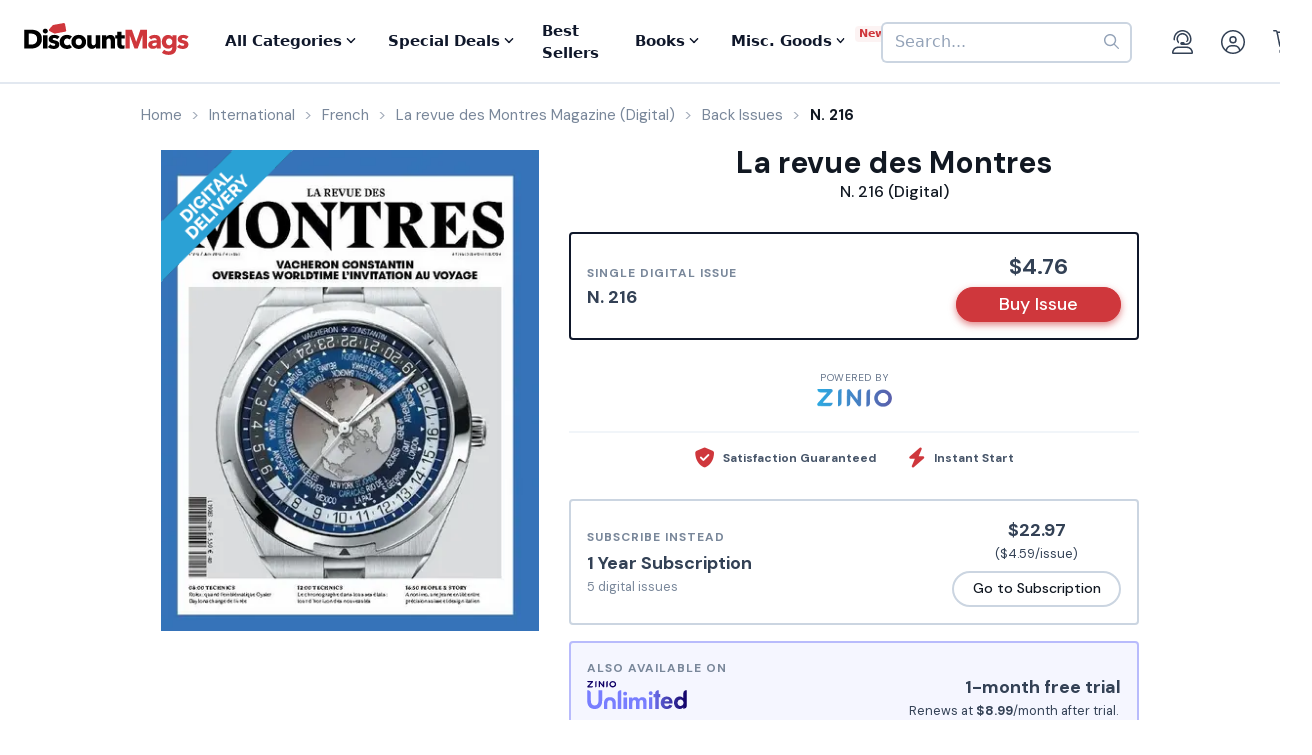

--- FILE ---
content_type: text/html; charset=UTF-8
request_url: https://www.discountmags.com/magazine/la-revue-des-montres-june-29-2016-digital
body_size: 19517
content:
<!DOCTYPE html>
<html js-module="main" lang="en" class="fixed-add-to-cart">
	<head>
        <script>
            document.write('<meta name="viewport" content="width=device-width' + (Math.min(screen.height, screen.width) <= 600 ? ', initial-scale=1, viewport-fit=cover' : '') + '">');
        </script>

                                                        		<meta charset="utf-8">
		<title>                        La revue des Montres N. 216 (Digital)             - DiscountMags.com</title>

                                <meta http-equiv="content-language" content="en-US" />
            <link rel="alternate" hreflang="x-default" href="https://www.discountmags.com/magazine/la-revue-des-montres-june-29-2016-digital" />
        <link rel="alternate" hreflang="en-US" href="https://www.discountmags.com/magazine/la-revue-des-montres-june-29-2016-digital" />
        <link rel="alternate" hreflang="en-CA" href="https://www.discountmags.ca/magazine/la-revue-des-montres-june-29-2016-digital" />
        <link rel="alternate" hreflang="en-AU" href="https://www.discountmags.com/au/magazine/la-revue-des-montres-june-29-2016-digital" />
                        <!-- Facebook Open Graph -->
    <meta property="og:title" content="La revue des Montres N. 216 (Digital)" />
    <meta property="og:type" content="product" />
    <meta property="og:url" content="http://www.discountmags.com/magazine/la-revue-des-montres-june-29-2016-digital" />
    <meta property="og:image" content="https://www.discountmags.com/shopimages/products/extras/400421-la-revue-des-montres-cover-2016-june-1-issue.jpg" />
    <meta property="og:site_name" content="DiscountMags.com" />
    <meta property="fb:app_id" content="168179359313" />
        <!-- Canonical links -->
    <link rel="canonical" href="https://www.discountmags.com/magazine/la-revue-des-montres-june-29-2016-digital" />

    <!-- SEO -->
        
    <script type="application/ld+json">
        
                                                                                                                                                                                                                                                                                                                                                                                                                                                    {"@context":"http:\/\/schema.org","@type":"Product","name":"La revue des Montres N. 216 (Digital)","url":"https:\/\/www.discountmags.com\/magazine\/la-revue-des-montres-june-29-2016-digital","id":"58420","productId":"58420","sku":"bc91395a10f1","category":null,"description":"Voil\u00e0 plus de dix-sept ans que ce mensuel pr\u00e9sente toutes les nouveaut\u00e9s horlog\u00e8res mais aussi de nombreuses sagas de marques ou l\u2019histoire des mod\u00e8les embl\u00e9matiques. La Revue des Montres, r\u00e9f\u00e9rence incontournable des passionn\u00e9s d\u2019horlogerie comme des professionnels, est le leader de la presse sp\u00e9cialis\u00e9e horlog\u00e8re fran\u00e7aise.","image":"https:\/\/img.discountmags.com\/products\/extras\/400421-la-revue-des-montres-cover-2016-june-1-issue.jpg?bg=FFF&fit=scale&h=1019&mark=aHR0cHM6Ly9zMy5hbWF6b25hd3MuY29tL2pzcy1hc3NldHMvaW1hZ2VzL2RpZ2l0YWwtZnJhbWUtdjIzLnBuZw%3D%3D&markpad=-40&pad=40&w=775&s=a5857ca8b396313d53fe4649819124d7","brand":null,"mpn":"58420","gtin13":null,"offers":[{"@type":"Offer","priceCurrency":"USD","availability":"http:\/\/schema.org\/InStock","price":4.76,"itemCondition":"http:\/\/schema.org\/NewCondition","name":"La revue des Montres N. 216 (Digital)","sku":"bc91395a10f1","priceValidUntil":"2026-03-31","url":"https:\/\/www.discountmags.com\/magazine\/la-revue-des-montres-june-29-2016-digital\/bc91395a10f1"}]}    </script>

            <script id="ProductJson-product-template" type="application/json">
            {"id":"58420","sku":"8234de9a68d6","title":"La revue des Montres (Digital)","description":"Voil\u00e0 plus de dix-sept ans que ce mensuel pr\u00e9sente toutes les nouveaut\u00e9s horlog\u00e8res mais aussi de nombreuses sagas de marques ou l\u2019histoire des mod\u00e8les embl\u00e9matiques. La Revue des Montres, r\u00e9f\u00e9rence incontournable des passionn\u00e9s d\u2019horlogerie comme des professionnels, est le leader de la presse sp\u00e9cialis\u00e9e horlog\u00e8re fran\u00e7aise.","price":22.97,"gtin":"9771148048001","brand":"Les Editions Jalou","product_link":"https:\/\/www.discountmags.com\/magazine\/la-revue-des-montres-digital","images":["https:\/\/img.discountmags.com\/products\/extras\/58420-la-revue-des-montres-cover-2025-november-1-issue.jpg"],"item_group":"58420"}        </script>
        <!-- FontAwesome -->
    <script src="https://kit.fontawesome.com/a5bec034e6.js" crossorigin="anonymous"></script>
    <script src="https://pay.google.com/gp/p/js/pay.js"></script>
                    <link rel="stylesheet" href="https://d3ochae1kou2ub.cloudfront.net/build/vendor.87e74c437b6cf3c43c3d.s.bundle.css?b931ddcbba1eab73adcf" integrity="sha384-BWNyeOQ0sXRy9K7axHWJhQFGjOul+I7p+yfoW2cc1deABMdWivXl+Few0gPI26qX" crossorigin="anonymous"/><link rel="stylesheet" href="https://d3ochae1kou2ub.cloudfront.net/build/app.a7923296fda562782385.s.bundle.css?b931ddcbba1eab73adcf" integrity="sha384-mCb/KVPZWiaopOUZKOuqY37uOiD7gsHWaPsqhwQKRF0j7YYGaD07RCoIp1icMKQ6" crossorigin="anonymous"/>                <!-- Google Fonts -->
        <link
            href="//fonts.googleapis.com/css?family=Raleway:400,700,600,500,300,200"
            rel="stylesheet"
            type="text/css"
        />
        <link
            href="https://fonts.googleapis.com/css2?family=DM+Sans:ital,wght@0,400;0,500;0,700;1,400;1,500;1,700&display=swap"
            rel="stylesheet"
        />

        <script type="text/javascript">
            if (navigator.userAgent.match(/IEMobile\/10\.0/) || navigator.userAgent.match(/MSIE 10.*Touch/)) {
                var msViewportStyle = document.createElement('style')
                msViewportStyle.appendChild(
                    document.createTextNode(
                        '@-ms-viewport{width:auto !important}'
                    )
                );
                document.querySelector('head').appendChild(msViewportStyle)
            }
        </script>

                    <script type="text/javascript">
    dataLayer = [{
        'jshop': 'legacy',
                'affiliate': {
            'username': '',
            'external_id': '0',
            'external_child_id': '0'
        },
        'visitor_state': 'OH',
        'page_type': 'product',
        'google_tag_params': {"ecomm_prodid":400421,"ecomm_totalvalue":4.76,"ecomm_pagetype":"product"},
        'power_review_product': {},
        'email': '',
        'email_hashes': null,
        'rokt_enabled': 1,
        'gaPropertyId': "UA-518340-1",
        'ga4MeasurementId': "G-X33HB42WYG",
        'ab_test_variant': null,
            "product_is_digital": "true",
        }];


    function gtag(){dataLayer.push(arguments);}
</script>
<!-- Google Tag Manager -->
<script>(function(w,d,s,l,i){w[l]=w[l]||[];w[l].push({'gtm.start':
        new Date().getTime(),event:'gtm.js'});var f=d.getElementsByTagName(s)[0],
        j=d.createElement(s),dl=l!='dataLayer'?'&l='+l:'';j.async=true;j.src=
        'https://www.googletagmanager.com/gtm.js?id='+i+dl;f.parentNode.insertBefore(j,f);
})(window,document,'script','dataLayer','GTM-XNN6');</script>
<!-- End Google Tag Manager -->
<script src="https://www.googleoptimize.com/optimize.js?id=GTM-WLCTNBR"></script>                <!-- FontAwesome -->
        <script src="https://kit.fontawesome.com/a5bec034e6.js" crossorigin="anonymous"></script>


	</head>
	<body class="responsive sticky-cart-padding" js-module="responsive" data-break-point="575">
                        <!-- Google Tag Manager (noscript) -->
<noscript><iframe src="https://www.googletagmanager.com/ns.html?id=GTM-XNN6"
height="0" width="0" style="display:none;visibility:hidden"></iframe></noscript>
<!-- End Google Tag Manager (noscript) -->
            <script>
    window.addEventListener('kustomerLoaded', function() {
        Kustomer.start({
            brandId: '5fa9975bd55c164c20ef9246'
        }, function () {
                            Kustomer.logout();
                    });
    });

    var script = document.createElement('script');
    script.src = 'https://cdn.kustomerapp.com/chat-web/widget.js';
    script.setAttribute('data-kustomer-api-key', 'eyJhbGciOiJIUzI1NiIsInR5cCI6IkpXVCJ9.[base64].iUwzdynuN4fLQqIVyNUgG8-VhtPQFCJWXqPCct234J4');
    window.document.body.appendChild(script);
</script>
                                                            <div id="fb-root" js-module="facebook" data-app-id="168179359313"></div>
                                                                                                        <div id="goolge-root" js-module="googleSignIn" data-client-id="517299437881.apps.googleusercontent.com"></div>
                                                        <div id="drawers" class="snap-drawers">
    <div class="snap-drawer snap-drawer-left" id="left-drawer">
    </div>
    <div class="snap-drawer snap-drawer-right" id="right-drawer">
    </div>
</div>
        <div id="viewport" js-module="responsive:fixFixed">
            <div id="outter-wrapper" class="snap-content" js-module="snapper" data-max-position="235" data-min-position="-235" data-secondary-element="#header">
                <div id="wrapper">
                                                <div js-module="reactComponent" data-component="Components.Navigation" data-props="{&quot;config&quot;:{&quot;site&quot;:{&quot;id&quot;:&quot;dm&quot;,&quot;autoRenew&quot;:{&quot;name&quot;:&quot;DiscountLock&quot;},&quot;baseUrl&quot;:&quot;https:\/\/www.discountmags.com&quot;},&quot;urlTemplates&quot;:{&quot;account&quot;:{&quot;autoRenewals&quot;:{&quot;list&quot;:&quot;\/my-account\/discountlock&quot;}}}},&quot;country&quot;:&quot;US&quot;,&quot;homeUrl&quot;:&quot;https:\/\/www.discountmags.com\/&quot;,&quot;cartUrl&quot;:&quot;https:\/\/www.discountmags.com\/cart&quot;,&quot;cartCount&quot;:0,&quot;user&quot;:null,&quot;categories&quot;:[{&quot;id&quot;:&quot;3&quot;,&quot;slug&quot;:&quot;animals-and-pets&quot;,&quot;name&quot;:&quot;Animals &amp; Pets&quot;,&quot;description&quot;:&quot;&quot;,&quot;image&quot;:&quot;&quot;,&quot;icon&quot;:&quot;dog-leashed&quot;,&quot;href&quot;:&quot;https:\/\/www.discountmags.com\/categories\/animals-and-pets&quot;},{&quot;id&quot;:&quot;4&quot;,&quot;slug&quot;:&quot;auto-and-cycles&quot;,&quot;name&quot;:&quot;Auto &amp; Cycles&quot;,&quot;description&quot;:&quot;&quot;,&quot;image&quot;:&quot;&quot;,&quot;icon&quot;:&quot;car&quot;,&quot;href&quot;:&quot;https:\/\/www.discountmags.com\/categories\/auto-and-cycles&quot;},{&quot;id&quot;:&quot;22254&quot;,&quot;slug&quot;:&quot;books&quot;,&quot;name&quot;:&quot;Books&quot;,&quot;description&quot;:&quot;&quot;,&quot;image&quot;:&quot;&quot;,&quot;icon&quot;:&quot;books&quot;,&quot;href&quot;:&quot;https:\/\/www.discountmags.com\/categories\/books&quot;},{&quot;id&quot;:&quot;6&quot;,&quot;slug&quot;:&quot;business-and-finance&quot;,&quot;name&quot;:&quot;Business &amp; Finance&quot;,&quot;description&quot;:&quot;&quot;,&quot;image&quot;:&quot;&quot;,&quot;icon&quot;:&quot;suitcase&quot;,&quot;href&quot;:&quot;https:\/\/www.discountmags.com\/categories\/business-and-finance&quot;},{&quot;id&quot;:&quot;7&quot;,&quot;slug&quot;:&quot;childrens&quot;,&quot;name&quot;:&quot;Children's&quot;,&quot;description&quot;:&quot;&quot;,&quot;image&quot;:&quot;&quot;,&quot;icon&quot;:&quot;child-reaching&quot;,&quot;href&quot;:&quot;https:\/\/www.discountmags.com\/categories\/childrens&quot;},{&quot;id&quot;:&quot;51&quot;,&quot;slug&quot;:&quot;comics-and-cartoons&quot;,&quot;name&quot;:&quot;Comics &amp; Cartoons&quot;,&quot;description&quot;:&quot;&quot;,&quot;image&quot;:&quot;&quot;,&quot;icon&quot;:&quot;puzzle-piece&quot;,&quot;href&quot;:&quot;https:\/\/www.discountmags.com\/categories\/comics-and-cartoons&quot;},{&quot;id&quot;:&quot;8&quot;,&quot;slug&quot;:&quot;computer-and-electronic&quot;,&quot;name&quot;:&quot;Computer &amp; Electronic&quot;,&quot;description&quot;:&quot;&quot;,&quot;image&quot;:&quot;&quot;,&quot;icon&quot;:&quot;computer&quot;,&quot;href&quot;:&quot;https:\/\/www.discountmags.com\/categories\/computer-and-electronic&quot;},{&quot;id&quot;:&quot;17281&quot;,&quot;slug&quot;:&quot;digital\/deals&quot;,&quot;name&quot;:&quot;Digital Magazine Deals&quot;,&quot;description&quot;:&quot;&quot;,&quot;image&quot;:&quot;&quot;,&quot;icon&quot;:&quot;tags&quot;,&quot;href&quot;:&quot;https:\/\/www.discountmags.com\/categories\/digital\/deals&quot;},{&quot;id&quot;:&quot;15956&quot;,&quot;slug&quot;:&quot;digital&quot;,&quot;name&quot;:&quot;Digital Magazine Subscriptions&quot;,&quot;description&quot;:&quot;&quot;,&quot;image&quot;:&quot;&quot;,&quot;icon&quot;:&quot;laptop-mobile&quot;,&quot;href&quot;:&quot;https:\/\/www.discountmags.com\/categories\/digital&quot;},{&quot;id&quot;:&quot;100&quot;,&quot;slug&quot;:&quot;education&quot;,&quot;name&quot;:&quot;Education&quot;,&quot;description&quot;:&quot;&quot;,&quot;image&quot;:&quot;&quot;,&quot;icon&quot;:&quot;building-columns&quot;,&quot;href&quot;:&quot;https:\/\/www.discountmags.com\/categories\/education&quot;},{&quot;id&quot;:&quot;10&quot;,&quot;slug&quot;:&quot;entertainment-and-tv&quot;,&quot;name&quot;:&quot;Entertainment &amp; TV&quot;,&quot;description&quot;:&quot;&quot;,&quot;image&quot;:&quot;&quot;,&quot;icon&quot;:&quot;tv-music&quot;,&quot;href&quot;:&quot;https:\/\/www.discountmags.com\/categories\/entertainment-and-tv&quot;},{&quot;id&quot;:&quot;91&quot;,&quot;slug&quot;:&quot;ethnic&quot;,&quot;name&quot;:&quot;Ethnic&quot;,&quot;description&quot;:&quot;&quot;,&quot;image&quot;:&quot;&quot;,&quot;icon&quot;:&quot;globe-stand&quot;,&quot;href&quot;:&quot;https:\/\/www.discountmags.com\/categories\/ethnic&quot;},{&quot;id&quot;:&quot;11&quot;,&quot;slug&quot;:&quot;family-and-parenting&quot;,&quot;name&quot;:&quot;Family &amp; Parenting&quot;,&quot;description&quot;:&quot;&quot;,&quot;image&quot;:&quot;&quot;,&quot;icon&quot;:&quot;family&quot;,&quot;href&quot;:&quot;https:\/\/www.discountmags.com\/categories\/family-and-parenting&quot;},{&quot;id&quot;:&quot;12&quot;,&quot;slug&quot;:&quot;food-and-beverage&quot;,&quot;name&quot;:&quot;Food &amp; Beverage&quot;,&quot;description&quot;:&quot;&quot;,&quot;image&quot;:&quot;&quot;,&quot;icon&quot;:&quot;utensils&quot;,&quot;href&quot;:&quot;https:\/\/www.discountmags.com\/categories\/food-and-beverage&quot;},{&quot;id&quot;:&quot;30&quot;,&quot;slug&quot;:&quot;general-interest&quot;,&quot;name&quot;:&quot;General Interest&quot;,&quot;description&quot;:&quot;&quot;,&quot;image&quot;:&quot;&quot;,&quot;icon&quot;:&quot;dot-circle&quot;,&quot;href&quot;:&quot;https:\/\/www.discountmags.com\/categories\/general-interest&quot;},{&quot;id&quot;:&quot;27&quot;,&quot;slug&quot;:&quot;health-and-fitness&quot;,&quot;name&quot;:&quot;Health &amp; Fitness&quot;,&quot;description&quot;:&quot;&quot;,&quot;image&quot;:&quot;&quot;,&quot;icon&quot;:&quot;person-running&quot;,&quot;href&quot;:&quot;https:\/\/www.discountmags.com\/categories\/health-and-fitness&quot;},{&quot;id&quot;:&quot;13&quot;,&quot;slug&quot;:&quot;hobbies-and-games&quot;,&quot;name&quot;:&quot;Hobbies &amp; Games&quot;,&quot;description&quot;:&quot;&quot;,&quot;image&quot;:&quot;&quot;,&quot;icon&quot;:&quot;dice&quot;,&quot;href&quot;:&quot;https:\/\/www.discountmags.com\/categories\/hobbies-and-games&quot;},{&quot;id&quot;:&quot;14&quot;,&quot;slug&quot;:&quot;home-and-garden&quot;,&quot;name&quot;:&quot;Home &amp; Garden&quot;,&quot;description&quot;:&quot;&quot;,&quot;image&quot;:&quot;&quot;,&quot;icon&quot;:&quot;house-chimney&quot;,&quot;href&quot;:&quot;https:\/\/www.discountmags.com\/categories\/home-and-garden&quot;},{&quot;id&quot;:&quot;26&quot;,&quot;slug&quot;:&quot;hunting-and-fishing&quot;,&quot;name&quot;:&quot;Hunting &amp; Fishing&quot;,&quot;description&quot;:&quot;&quot;,&quot;image&quot;:&quot;&quot;,&quot;icon&quot;:&quot;fishing-rod&quot;,&quot;href&quot;:&quot;https:\/\/www.discountmags.com\/categories\/hunting-and-fishing&quot;},{&quot;id&quot;:&quot;8984&quot;,&quot;slug&quot;:&quot;international&quot;,&quot;name&quot;:&quot;International&quot;,&quot;description&quot;:&quot;&quot;,&quot;image&quot;:&quot;&quot;,&quot;icon&quot;:&quot;earth-europe&quot;,&quot;href&quot;:&quot;https:\/\/www.discountmags.com\/categories\/international&quot;},{&quot;id&quot;:&quot;15&quot;,&quot;slug&quot;:&quot;lifestyle-and-culture&quot;,&quot;name&quot;:&quot;Lifestyle &amp; Culture&quot;,&quot;description&quot;:&quot;&quot;,&quot;image&quot;:&quot;&quot;,&quot;icon&quot;:&quot;pot-food&quot;,&quot;href&quot;:&quot;https:\/\/www.discountmags.com\/categories\/lifestyle-and-culture&quot;},{&quot;id&quot;:&quot;43&quot;,&quot;slug&quot;:&quot;local-and-regional&quot;,&quot;name&quot;:&quot;Local &amp; Regional&quot;,&quot;description&quot;:&quot;&quot;,&quot;image&quot;:&quot;&quot;,&quot;icon&quot;:&quot;location-dot&quot;,&quot;href&quot;:&quot;https:\/\/www.discountmags.com\/categories\/local-and-regional&quot;},{&quot;id&quot;:&quot;17&quot;,&quot;slug&quot;:&quot;mens&quot;,&quot;name&quot;:&quot;Men's&quot;,&quot;description&quot;:&quot;&quot;,&quot;image&quot;:&quot;&quot;,&quot;icon&quot;:&quot;person&quot;,&quot;href&quot;:&quot;https:\/\/www.discountmags.com\/categories\/mens&quot;},{&quot;id&quot;:&quot;24303&quot;,&quot;slug&quot;:&quot;miscellaneous-goods&quot;,&quot;name&quot;:&quot;Miscellaneous Goods&quot;,&quot;description&quot;:&quot;&quot;,&quot;image&quot;:&quot;&quot;,&quot;icon&quot;:&quot;&quot;,&quot;href&quot;:&quot;https:\/\/www.discountmags.com\/categories\/miscellaneous-goods&quot;},{&quot;id&quot;:&quot;19&quot;,&quot;slug&quot;:&quot;news-and-politics&quot;,&quot;name&quot;:&quot;News &amp; Politics&quot;,&quot;description&quot;:&quot;&quot;,&quot;image&quot;:&quot;&quot;,&quot;icon&quot;:&quot;newspaper&quot;,&quot;href&quot;:&quot;https:\/\/www.discountmags.com\/categories\/news-and-politics&quot;},{&quot;id&quot;:&quot;60&quot;,&quot;slug&quot;:&quot;profession-related&quot;,&quot;name&quot;:&quot;Profession Related&quot;,&quot;description&quot;:&quot;&quot;,&quot;image&quot;:&quot;&quot;,&quot;icon&quot;:&quot;user-tie&quot;,&quot;href&quot;:&quot;https:\/\/www.discountmags.com\/categories\/profession-related&quot;},{&quot;id&quot;:&quot;36&quot;,&quot;slug&quot;:&quot;religion-and-spirituality&quot;,&quot;name&quot;:&quot;Religion &amp; Spirituality&quot;,&quot;description&quot;:&quot;&quot;,&quot;image&quot;:&quot;&quot;,&quot;icon&quot;:&quot;hands-praying&quot;,&quot;href&quot;:&quot;https:\/\/www.discountmags.com\/categories\/religion-and-spirituality&quot;},{&quot;id&quot;:&quot;21&quot;,&quot;slug&quot;:&quot;science-and-nature&quot;,&quot;name&quot;:&quot;Science &amp; Nature&quot;,&quot;description&quot;:&quot;&quot;,&quot;image&quot;:&quot;&quot;,&quot;icon&quot;:&quot;microscope&quot;,&quot;href&quot;:&quot;https:\/\/www.discountmags.com\/categories\/science-and-nature&quot;},{&quot;id&quot;:&quot;22&quot;,&quot;slug&quot;:&quot;sports-and-recreation&quot;,&quot;name&quot;:&quot;Sports &amp; Recreation&quot;,&quot;description&quot;:&quot;&quot;,&quot;image&quot;:&quot;&quot;,&quot;icon&quot;:&quot;tennis-ball&quot;,&quot;href&quot;:&quot;https:\/\/www.discountmags.com\/categories\/sports-and-recreation&quot;},{&quot;id&quot;:&quot;23&quot;,&quot;slug&quot;:&quot;teen&quot;,&quot;name&quot;:&quot;Teen&quot;,&quot;description&quot;:&quot;&quot;,&quot;image&quot;:&quot;&quot;,&quot;icon&quot;:&quot;child&quot;,&quot;href&quot;:&quot;https:\/\/www.discountmags.com\/categories\/teen&quot;},{&quot;id&quot;:&quot;24&quot;,&quot;slug&quot;:&quot;travel-and-leisure&quot;,&quot;name&quot;:&quot;Travel &amp; Leisure&quot;,&quot;description&quot;:&quot;&quot;,&quot;image&quot;:&quot;&quot;,&quot;icon&quot;:&quot;plane&quot;,&quot;href&quot;:&quot;https:\/\/www.discountmags.com\/categories\/travel-and-leisure&quot;},{&quot;id&quot;:&quot;65&quot;,&quot;slug&quot;:&quot;bundles&quot;,&quot;name&quot;:&quot;Value Bundles&quot;,&quot;description&quot;:&quot;&quot;,&quot;image&quot;:&quot;&quot;,&quot;icon&quot;:&quot;dollar-sign&quot;,&quot;href&quot;:&quot;https:\/\/www.discountmags.com\/categories\/bundles&quot;},{&quot;id&quot;:&quot;25&quot;,&quot;slug&quot;:&quot;womens&quot;,&quot;name&quot;:&quot;Women's&quot;,&quot;description&quot;:&quot;&quot;,&quot;image&quot;:&quot;&quot;,&quot;icon&quot;:&quot;person-dress-simple&quot;,&quot;href&quot;:&quot;https:\/\/www.discountmags.com\/categories\/womens&quot;}],&quot;featuredCategories&quot;:[{&quot;id&quot;:&quot;8984&quot;,&quot;slug&quot;:&quot;international&quot;,&quot;name&quot;:&quot;International&quot;,&quot;description&quot;:&quot;&quot;,&quot;image&quot;:&quot;&quot;,&quot;icon&quot;:&quot;earth-europe&quot;,&quot;href&quot;:&quot;https:\/\/www.discountmags.com\/categories\/international&quot;},{&quot;id&quot;:&quot;4&quot;,&quot;slug&quot;:&quot;auto-and-cycles&quot;,&quot;name&quot;:&quot;Auto &amp; Cycles&quot;,&quot;description&quot;:&quot;&quot;,&quot;image&quot;:&quot;&quot;,&quot;icon&quot;:&quot;car&quot;,&quot;href&quot;:&quot;https:\/\/www.discountmags.com\/categories\/auto-and-cycles&quot;},{&quot;id&quot;:&quot;6&quot;,&quot;slug&quot;:&quot;business-and-finance&quot;,&quot;name&quot;:&quot;Business &amp; Finance&quot;,&quot;description&quot;:&quot;&quot;,&quot;image&quot;:&quot;&quot;,&quot;icon&quot;:&quot;suitcase&quot;,&quot;href&quot;:&quot;https:\/\/www.discountmags.com\/categories\/business-and-finance&quot;},{&quot;id&quot;:&quot;7&quot;,&quot;slug&quot;:&quot;childrens&quot;,&quot;name&quot;:&quot;Children's&quot;,&quot;description&quot;:&quot;&quot;,&quot;image&quot;:&quot;&quot;,&quot;icon&quot;:&quot;child-reaching&quot;,&quot;href&quot;:&quot;https:\/\/www.discountmags.com\/categories\/childrens&quot;},{&quot;id&quot;:&quot;8&quot;,&quot;slug&quot;:&quot;computer-and-electronic&quot;,&quot;name&quot;:&quot;Computer &amp; Electronic&quot;,&quot;description&quot;:&quot;&quot;,&quot;image&quot;:&quot;&quot;,&quot;icon&quot;:&quot;computer&quot;,&quot;href&quot;:&quot;https:\/\/www.discountmags.com\/categories\/computer-and-electronic&quot;},{&quot;id&quot;:&quot;10&quot;,&quot;slug&quot;:&quot;entertainment-and-tv&quot;,&quot;name&quot;:&quot;Entertainment &amp; TV&quot;,&quot;description&quot;:&quot;&quot;,&quot;image&quot;:&quot;&quot;,&quot;icon&quot;:&quot;tv-music&quot;,&quot;href&quot;:&quot;https:\/\/www.discountmags.com\/categories\/entertainment-and-tv&quot;},{&quot;id&quot;:&quot;11&quot;,&quot;slug&quot;:&quot;family-and-parenting&quot;,&quot;name&quot;:&quot;Family &amp; Parenting&quot;,&quot;description&quot;:&quot;&quot;,&quot;image&quot;:&quot;&quot;,&quot;icon&quot;:&quot;family&quot;,&quot;href&quot;:&quot;https:\/\/www.discountmags.com\/categories\/family-and-parenting&quot;},{&quot;id&quot;:&quot;12&quot;,&quot;slug&quot;:&quot;food-and-beverage&quot;,&quot;name&quot;:&quot;Food &amp; Beverage&quot;,&quot;description&quot;:&quot;&quot;,&quot;image&quot;:&quot;&quot;,&quot;icon&quot;:&quot;utensils&quot;,&quot;href&quot;:&quot;https:\/\/www.discountmags.com\/categories\/food-and-beverage&quot;},{&quot;id&quot;:&quot;27&quot;,&quot;slug&quot;:&quot;health-and-fitness&quot;,&quot;name&quot;:&quot;Health &amp; Fitness&quot;,&quot;description&quot;:&quot;&quot;,&quot;image&quot;:&quot;&quot;,&quot;icon&quot;:&quot;person-running&quot;,&quot;href&quot;:&quot;https:\/\/www.discountmags.com\/categories\/health-and-fitness&quot;},{&quot;id&quot;:&quot;14&quot;,&quot;slug&quot;:&quot;home-and-garden&quot;,&quot;name&quot;:&quot;Home &amp; Garden&quot;,&quot;description&quot;:&quot;&quot;,&quot;image&quot;:&quot;&quot;,&quot;icon&quot;:&quot;house-chimney&quot;,&quot;href&quot;:&quot;https:\/\/www.discountmags.com\/categories\/home-and-garden&quot;},{&quot;id&quot;:&quot;17&quot;,&quot;slug&quot;:&quot;mens&quot;,&quot;name&quot;:&quot;Men's&quot;,&quot;description&quot;:&quot;&quot;,&quot;image&quot;:&quot;&quot;,&quot;icon&quot;:&quot;person&quot;,&quot;href&quot;:&quot;https:\/\/www.discountmags.com\/categories\/mens&quot;},{&quot;id&quot;:&quot;19&quot;,&quot;slug&quot;:&quot;news-and-politics&quot;,&quot;name&quot;:&quot;News &amp; Politics&quot;,&quot;description&quot;:&quot;&quot;,&quot;image&quot;:&quot;&quot;,&quot;icon&quot;:&quot;newspaper&quot;,&quot;href&quot;:&quot;https:\/\/www.discountmags.com\/categories\/news-and-politics&quot;},{&quot;id&quot;:&quot;21&quot;,&quot;slug&quot;:&quot;science-and-nature&quot;,&quot;name&quot;:&quot;Science &amp; Nature&quot;,&quot;description&quot;:&quot;&quot;,&quot;image&quot;:&quot;&quot;,&quot;icon&quot;:&quot;microscope&quot;,&quot;href&quot;:&quot;https:\/\/www.discountmags.com\/categories\/science-and-nature&quot;},{&quot;id&quot;:&quot;22&quot;,&quot;slug&quot;:&quot;sports-and-recreation&quot;,&quot;name&quot;:&quot;Sports &amp; Recreation&quot;,&quot;description&quot;:&quot;&quot;,&quot;image&quot;:&quot;&quot;,&quot;icon&quot;:&quot;tennis-ball&quot;,&quot;href&quot;:&quot;https:\/\/www.discountmags.com\/categories\/sports-and-recreation&quot;},{&quot;id&quot;:&quot;24&quot;,&quot;slug&quot;:&quot;travel-and-leisure&quot;,&quot;name&quot;:&quot;Travel &amp; Leisure&quot;,&quot;description&quot;:&quot;&quot;,&quot;image&quot;:&quot;&quot;,&quot;icon&quot;:&quot;plane&quot;,&quot;href&quot;:&quot;https:\/\/www.discountmags.com\/categories\/travel-and-leisure&quot;},{&quot;id&quot;:&quot;65&quot;,&quot;slug&quot;:&quot;bundles&quot;,&quot;name&quot;:&quot;Value Bundles&quot;,&quot;description&quot;:&quot;&quot;,&quot;image&quot;:&quot;&quot;,&quot;icon&quot;:&quot;dollar-sign&quot;,&quot;href&quot;:&quot;https:\/\/www.discountmags.com\/categories\/bundles&quot;},{&quot;id&quot;:&quot;25&quot;,&quot;slug&quot;:&quot;womens&quot;,&quot;name&quot;:&quot;Women's&quot;,&quot;description&quot;:&quot;&quot;,&quot;image&quot;:&quot;&quot;,&quot;icon&quot;:&quot;person-dress-simple&quot;,&quot;href&quot;:&quot;https:\/\/www.discountmags.com\/categories\/womens&quot;}],&quot;booksCategories&quot;:[{&quot;id&quot;:&quot;22269&quot;,&quot;slug&quot;:&quot;antiques-and-collectibles-books&quot;,&quot;name&quot;:&quot;Antiques &amp; Collectibles&quot;,&quot;description&quot;:&quot;&quot;,&quot;image&quot;:&quot;&quot;,&quot;icon&quot;:&quot;scroll-old&quot;,&quot;href&quot;:&quot;https:\/\/www.discountmags.com\/categories\/antiques-and-collectibles-books&quot;},{&quot;id&quot;:&quot;22270&quot;,&quot;slug&quot;:&quot;architecture-books&quot;,&quot;name&quot;:&quot;Architecture&quot;,&quot;description&quot;:&quot;&quot;,&quot;image&quot;:&quot;&quot;,&quot;icon&quot;:&quot;monument&quot;,&quot;href&quot;:&quot;https:\/\/www.discountmags.com\/categories\/architecture-books&quot;},{&quot;id&quot;:&quot;22271&quot;,&quot;slug&quot;:&quot;art-books&quot;,&quot;name&quot;:&quot;Art&quot;,&quot;description&quot;:&quot;&quot;,&quot;image&quot;:&quot;&quot;,&quot;icon&quot;:&quot;paint-brush-alt&quot;,&quot;href&quot;:&quot;https:\/\/www.discountmags.com\/categories\/art-books&quot;},{&quot;id&quot;:&quot;22272&quot;,&quot;slug&quot;:&quot;bibles&quot;,&quot;name&quot;:&quot;Bibles&quot;,&quot;description&quot;:&quot;&quot;,&quot;image&quot;:&quot;&quot;,&quot;icon&quot;:&quot;bible&quot;,&quot;href&quot;:&quot;https:\/\/www.discountmags.com\/categories\/bibles&quot;},{&quot;id&quot;:&quot;22273&quot;,&quot;slug&quot;:&quot;biography-and-autobiography-books&quot;,&quot;name&quot;:&quot;Biography &amp; Autobiography&quot;,&quot;description&quot;:&quot;&quot;,&quot;image&quot;:&quot;&quot;,&quot;icon&quot;:&quot;book-user&quot;,&quot;href&quot;:&quot;https:\/\/www.discountmags.com\/categories\/biography-and-autobiography-books&quot;},{&quot;id&quot;:&quot;22303&quot;,&quot;slug&quot;:&quot;body-mind-and-spirit-books&quot;,&quot;name&quot;:&quot;Body, Mind &amp; Spirit&quot;,&quot;description&quot;:&quot;&quot;,&quot;image&quot;:&quot;&quot;,&quot;icon&quot;:&quot;spa&quot;,&quot;href&quot;:&quot;https:\/\/www.discountmags.com\/categories\/body-mind-and-spirit-books&quot;},{&quot;id&quot;:&quot;22274&quot;,&quot;slug&quot;:&quot;business-and-economics-books&quot;,&quot;name&quot;:&quot;Business &amp; Economics&quot;,&quot;description&quot;:&quot;&quot;,&quot;image&quot;:&quot;&quot;,&quot;icon&quot;:&quot;user-chart&quot;,&quot;href&quot;:&quot;https:\/\/www.discountmags.com\/categories\/business-and-economics-books&quot;},{&quot;id&quot;:&quot;22275&quot;,&quot;slug&quot;:&quot;comics-and-graphic-novels&quot;,&quot;name&quot;:&quot;Comics &amp; Graphic Novels&quot;,&quot;description&quot;:&quot;&quot;,&quot;image&quot;:&quot;&quot;,&quot;icon&quot;:&quot;galaxy&quot;,&quot;href&quot;:&quot;https:\/\/www.discountmags.com\/categories\/comics-and-graphic-novels&quot;},{&quot;id&quot;:&quot;22277&quot;,&quot;slug&quot;:&quot;computers-books&quot;,&quot;name&quot;:&quot;Computers&quot;,&quot;description&quot;:&quot;&quot;,&quot;image&quot;:&quot;&quot;,&quot;icon&quot;:&quot;laptop&quot;,&quot;href&quot;:&quot;https:\/\/www.discountmags.com\/categories\/computers-books&quot;},{&quot;id&quot;:&quot;22276&quot;,&quot;slug&quot;:&quot;cooking-books&quot;,&quot;name&quot;:&quot;Cooking&quot;,&quot;description&quot;:&quot;&quot;,&quot;image&quot;:&quot;&quot;,&quot;icon&quot;:&quot;utensils&quot;,&quot;href&quot;:&quot;https:\/\/www.discountmags.com\/categories\/cooking-books&quot;},{&quot;id&quot;:&quot;22278&quot;,&quot;slug&quot;:&quot;crafts-and-hobbies-books&quot;,&quot;name&quot;:&quot;Crafts &amp; Hobbies&quot;,&quot;description&quot;:&quot;&quot;,&quot;image&quot;:&quot;&quot;,&quot;icon&quot;:&quot;palette&quot;,&quot;href&quot;:&quot;https:\/\/www.discountmags.com\/categories\/crafts-and-hobbies-books&quot;},{&quot;id&quot;:&quot;22279&quot;,&quot;slug&quot;:&quot;design-books&quot;,&quot;name&quot;:&quot;Design&quot;,&quot;description&quot;:&quot;&quot;,&quot;image&quot;:&quot;&quot;,&quot;icon&quot;:&quot;pencil-paintbrush&quot;,&quot;href&quot;:&quot;https:\/\/www.discountmags.com\/categories\/design-books&quot;},{&quot;id&quot;:&quot;22280&quot;,&quot;slug&quot;:&quot;drama-books&quot;,&quot;name&quot;:&quot;Drama&quot;,&quot;description&quot;:&quot;&quot;,&quot;image&quot;:&quot;&quot;,&quot;icon&quot;:&quot;camera-movie&quot;,&quot;href&quot;:&quot;https:\/\/www.discountmags.com\/categories\/drama-books&quot;},{&quot;id&quot;:&quot;22281&quot;,&quot;slug&quot;:&quot;education-books&quot;,&quot;name&quot;:&quot;Education&quot;,&quot;description&quot;:&quot;&quot;,&quot;image&quot;:&quot;&quot;,&quot;icon&quot;:&quot;chalkboard-teacher&quot;,&quot;href&quot;:&quot;https:\/\/www.discountmags.com\/categories\/education-books&quot;},{&quot;id&quot;:&quot;22282&quot;,&quot;slug&quot;:&quot;family-and-relationships-books&quot;,&quot;name&quot;:&quot;Family &amp; Relationships&quot;,&quot;description&quot;:&quot;&quot;,&quot;image&quot;:&quot;&quot;,&quot;icon&quot;:&quot;people-arrows&quot;,&quot;href&quot;:&quot;https:\/\/www.discountmags.com\/categories\/family-and-relationships-books&quot;},{&quot;id&quot;:&quot;22283&quot;,&quot;slug&quot;:&quot;fiction-books&quot;,&quot;name&quot;:&quot;Fiction&quot;,&quot;description&quot;:&quot;&quot;,&quot;image&quot;:&quot;&quot;,&quot;icon&quot;:&quot;user-visor&quot;,&quot;href&quot;:&quot;https:\/\/www.discountmags.com\/categories\/fiction-books&quot;},{&quot;id&quot;:&quot;22284&quot;,&quot;slug&quot;:&quot;foreign-language-study-books&quot;,&quot;name&quot;:&quot;Foreign Language Study&quot;,&quot;description&quot;:&quot;&quot;,&quot;image&quot;:&quot;&quot;,&quot;icon&quot;:&quot;globe-stand&quot;,&quot;href&quot;:&quot;https:\/\/www.discountmags.com\/categories\/foreign-language-study-books&quot;},{&quot;id&quot;:&quot;22285&quot;,&quot;slug&quot;:&quot;games-and-activities-books&quot;,&quot;name&quot;:&quot;Games &amp; Activities&quot;,&quot;description&quot;:&quot;&quot;,&quot;image&quot;:&quot;&quot;,&quot;icon&quot;:&quot;game-board&quot;,&quot;href&quot;:&quot;https:\/\/www.discountmags.com\/categories\/games-and-activities-books&quot;},{&quot;id&quot;:&quot;22286&quot;,&quot;slug&quot;:&quot;gardening-books&quot;,&quot;name&quot;:&quot;Gardening&quot;,&quot;description&quot;:&quot;&quot;,&quot;image&quot;:&quot;&quot;,&quot;icon&quot;:&quot;seedling&quot;,&quot;href&quot;:&quot;https:\/\/www.discountmags.com\/categories\/gardening-books&quot;},{&quot;id&quot;:&quot;22287&quot;,&quot;slug&quot;:&quot;health-and-fitness-books&quot;,&quot;name&quot;:&quot;Health &amp; Fitness&quot;,&quot;description&quot;:&quot;&quot;,&quot;image&quot;:&quot;&quot;,&quot;icon&quot;:&quot;heartbeat&quot;,&quot;href&quot;:&quot;https:\/\/www.discountmags.com\/categories\/health-and-fitness-books&quot;},{&quot;id&quot;:&quot;22288&quot;,&quot;slug&quot;:&quot;history-books&quot;,&quot;name&quot;:&quot;History&quot;,&quot;description&quot;:&quot;&quot;,&quot;image&quot;:&quot;&quot;,&quot;icon&quot;:&quot;history&quot;,&quot;href&quot;:&quot;https:\/\/www.discountmags.com\/categories\/history-books&quot;},{&quot;id&quot;:&quot;22289&quot;,&quot;slug&quot;:&quot;house-and-home-books&quot;,&quot;name&quot;:&quot;House &amp; Home&quot;,&quot;description&quot;:&quot;&quot;,&quot;image&quot;:&quot;&quot;,&quot;icon&quot;:&quot;house&quot;,&quot;href&quot;:&quot;https:\/\/www.discountmags.com\/categories\/house-and-home-books&quot;},{&quot;id&quot;:&quot;22290&quot;,&quot;slug&quot;:&quot;humor-books&quot;,&quot;name&quot;:&quot;Humor&quot;,&quot;description&quot;:&quot;&quot;,&quot;image&quot;:&quot;&quot;,&quot;icon&quot;:&quot;laugh-squint&quot;,&quot;href&quot;:&quot;https:\/\/www.discountmags.com\/categories\/humor-books&quot;},{&quot;id&quot;:&quot;22292&quot;,&quot;slug&quot;:&quot;juvenile-fiction-books&quot;,&quot;name&quot;:&quot;Juvenile Fiction&quot;,&quot;description&quot;:&quot;&quot;,&quot;image&quot;:&quot;&quot;,&quot;icon&quot;:&quot;puzzle-piece&quot;,&quot;href&quot;:&quot;https:\/\/www.discountmags.com\/categories\/juvenile-fiction-books&quot;},{&quot;id&quot;:&quot;22291&quot;,&quot;slug&quot;:&quot;juvenile-nonfiction-books&quot;,&quot;name&quot;:&quot;Juvenile Nonfiction&quot;,&quot;description&quot;:&quot;&quot;,&quot;image&quot;:&quot;&quot;,&quot;icon&quot;:&quot;book-open&quot;,&quot;href&quot;:&quot;https:\/\/www.discountmags.com\/categories\/juvenile-nonfiction-books&quot;},{&quot;id&quot;:&quot;22293&quot;,&quot;slug&quot;:&quot;language-arts-and-disciplines-books&quot;,&quot;name&quot;:&quot;Language Arts &amp; Disciplines&quot;,&quot;description&quot;:&quot;&quot;,&quot;image&quot;:&quot;&quot;,&quot;icon&quot;:&quot;podium&quot;,&quot;href&quot;:&quot;https:\/\/www.discountmags.com\/categories\/language-arts-and-disciplines-books&quot;},{&quot;id&quot;:&quot;22294&quot;,&quot;slug&quot;:&quot;law-books&quot;,&quot;name&quot;:&quot;Law&quot;,&quot;description&quot;:&quot;&quot;,&quot;image&quot;:&quot;&quot;,&quot;icon&quot;:&quot;gavel&quot;,&quot;href&quot;:&quot;https:\/\/www.discountmags.com\/categories\/law-books&quot;},{&quot;id&quot;:&quot;22295&quot;,&quot;slug&quot;:&quot;literary-collections&quot;,&quot;name&quot;:&quot;Literary Collections&quot;,&quot;description&quot;:&quot;&quot;,&quot;image&quot;:&quot;&quot;,&quot;icon&quot;:&quot;books&quot;,&quot;href&quot;:&quot;https:\/\/www.discountmags.com\/categories\/literary-collections&quot;},{&quot;id&quot;:&quot;22296&quot;,&quot;slug&quot;:&quot;literary-criticism-books&quot;,&quot;name&quot;:&quot;Literary Criticism&quot;,&quot;description&quot;:&quot;&quot;,&quot;image&quot;:&quot;&quot;,&quot;icon&quot;:&quot;circle-notch&quot;,&quot;href&quot;:&quot;https:\/\/www.discountmags.com\/categories\/literary-criticism-books&quot;},{&quot;id&quot;:&quot;24509&quot;,&quot;slug&quot;:&quot;maps-and-atlases&quot;,&quot;name&quot;:&quot;Maps &amp; Atlases&quot;,&quot;description&quot;:&quot;&quot;,&quot;image&quot;:&quot;&quot;,&quot;icon&quot;:&quot;map&quot;,&quot;href&quot;:&quot;https:\/\/www.discountmags.com\/categories\/maps-and-atlases&quot;},{&quot;id&quot;:&quot;22297&quot;,&quot;slug&quot;:&quot;mathematics-books&quot;,&quot;name&quot;:&quot;Mathematics&quot;,&quot;description&quot;:&quot;&quot;,&quot;image&quot;:&quot;&quot;,&quot;icon&quot;:&quot;square-root-alt&quot;,&quot;href&quot;:&quot;https:\/\/www.discountmags.com\/categories\/mathematics-books&quot;},{&quot;id&quot;:&quot;22298&quot;,&quot;slug&quot;:&quot;medical-books&quot;,&quot;name&quot;:&quot;Medical&quot;,&quot;description&quot;:&quot;&quot;,&quot;image&quot;:&quot;&quot;,&quot;icon&quot;:&quot;notes-medical&quot;,&quot;href&quot;:&quot;https:\/\/www.discountmags.com\/categories\/medical-books&quot;},{&quot;id&quot;:&quot;22300&quot;,&quot;slug&quot;:&quot;music-books&quot;,&quot;name&quot;:&quot;Music&quot;,&quot;description&quot;:&quot;&quot;,&quot;image&quot;:&quot;&quot;,&quot;icon&quot;:&quot;music&quot;,&quot;href&quot;:&quot;https:\/\/www.discountmags.com\/categories\/music-books&quot;},{&quot;id&quot;:&quot;22301&quot;,&quot;slug&quot;:&quot;nature-books&quot;,&quot;name&quot;:&quot;Nature&quot;,&quot;description&quot;:&quot;&quot;,&quot;image&quot;:&quot;&quot;,&quot;icon&quot;:&quot;tree-alt&quot;,&quot;href&quot;:&quot;https:\/\/www.discountmags.com\/categories\/nature-books&quot;},{&quot;id&quot;:&quot;22302&quot;,&quot;slug&quot;:&quot;non-classifiable-books&quot;,&quot;name&quot;:&quot;Non-Classifiable&quot;,&quot;description&quot;:&quot;&quot;,&quot;image&quot;:&quot;&quot;,&quot;icon&quot;:&quot;square&quot;,&quot;href&quot;:&quot;https:\/\/www.discountmags.com\/categories\/non-classifiable-books&quot;},{&quot;id&quot;:&quot;22304&quot;,&quot;slug&quot;:&quot;performing-arts-books&quot;,&quot;name&quot;:&quot;Performing Arts&quot;,&quot;description&quot;:&quot;&quot;,&quot;image&quot;:&quot;&quot;,&quot;icon&quot;:&quot;theater-masks&quot;,&quot;href&quot;:&quot;https:\/\/www.discountmags.com\/categories\/performing-arts-books&quot;},{&quot;id&quot;:&quot;22305&quot;,&quot;slug&quot;:&quot;pets-books&quot;,&quot;name&quot;:&quot;Pets&quot;,&quot;description&quot;:&quot;&quot;,&quot;image&quot;:&quot;&quot;,&quot;icon&quot;:&quot;paw&quot;,&quot;href&quot;:&quot;https:\/\/www.discountmags.com\/categories\/pets-books&quot;},{&quot;id&quot;:&quot;22306&quot;,&quot;slug&quot;:&quot;philosophy-books&quot;,&quot;name&quot;:&quot;Philosophy&quot;,&quot;description&quot;:&quot;&quot;,&quot;image&quot;:&quot;&quot;,&quot;icon&quot;:&quot;head-side-brain&quot;,&quot;href&quot;:&quot;https:\/\/www.discountmags.com\/categories\/philosophy-books&quot;},{&quot;id&quot;:&quot;22307&quot;,&quot;slug&quot;:&quot;photography-books&quot;,&quot;name&quot;:&quot;Photography&quot;,&quot;description&quot;:&quot;&quot;,&quot;image&quot;:&quot;&quot;,&quot;icon&quot;:&quot;camera&quot;,&quot;href&quot;:&quot;https:\/\/www.discountmags.com\/categories\/photography-books&quot;},{&quot;id&quot;:&quot;22308&quot;,&quot;slug&quot;:&quot;poetry-books&quot;,&quot;name&quot;:&quot;Poetry&quot;,&quot;description&quot;:&quot;&quot;,&quot;image&quot;:&quot;&quot;,&quot;icon&quot;:&quot;feather-alt&quot;,&quot;href&quot;:&quot;https:\/\/www.discountmags.com\/categories\/poetry-books&quot;},{&quot;id&quot;:&quot;22309&quot;,&quot;slug&quot;:&quot;political-science-books&quot;,&quot;name&quot;:&quot;Political Science&quot;,&quot;description&quot;:&quot;&quot;,&quot;image&quot;:&quot;&quot;,&quot;icon&quot;:&quot;podium-star&quot;,&quot;href&quot;:&quot;https:\/\/www.discountmags.com\/categories\/political-science-books&quot;},{&quot;id&quot;:&quot;22311&quot;,&quot;slug&quot;:&quot;psychology-books&quot;,&quot;name&quot;:&quot;Psychology&quot;,&quot;description&quot;:&quot;&quot;,&quot;image&quot;:&quot;&quot;,&quot;icon&quot;:&quot;brain&quot;,&quot;href&quot;:&quot;https:\/\/www.discountmags.com\/categories\/psychology-books&quot;},{&quot;id&quot;:&quot;22312&quot;,&quot;slug&quot;:&quot;reference-books&quot;,&quot;name&quot;:&quot;Reference&quot;,&quot;description&quot;:&quot;&quot;,&quot;image&quot;:&quot;&quot;,&quot;icon&quot;:&quot;asterisk&quot;,&quot;href&quot;:&quot;https:\/\/www.discountmags.com\/categories\/reference-books&quot;},{&quot;id&quot;:&quot;22313&quot;,&quot;slug&quot;:&quot;religion-books&quot;,&quot;name&quot;:&quot;Religion&quot;,&quot;description&quot;:&quot;&quot;,&quot;image&quot;:&quot;&quot;,&quot;icon&quot;:&quot;cross&quot;,&quot;href&quot;:&quot;https:\/\/www.discountmags.com\/categories\/religion-books&quot;},{&quot;id&quot;:&quot;22314&quot;,&quot;slug&quot;:&quot;science-books&quot;,&quot;name&quot;:&quot;Science&quot;,&quot;description&quot;:&quot;&quot;,&quot;image&quot;:&quot;&quot;,&quot;icon&quot;:&quot;flask&quot;,&quot;href&quot;:&quot;https:\/\/www.discountmags.com\/categories\/science-books&quot;},{&quot;id&quot;:&quot;22315&quot;,&quot;slug&quot;:&quot;self-help-books&quot;,&quot;name&quot;:&quot;Self-Help&quot;,&quot;description&quot;:&quot;&quot;,&quot;image&quot;:&quot;&quot;,&quot;icon&quot;:&quot;heart&quot;,&quot;href&quot;:&quot;https:\/\/www.discountmags.com\/categories\/self-help-books&quot;},{&quot;id&quot;:&quot;22316&quot;,&quot;slug&quot;:&quot;social-science-books&quot;,&quot;name&quot;:&quot;Social Science&quot;,&quot;description&quot;:&quot;&quot;,&quot;image&quot;:&quot;&quot;,&quot;icon&quot;:&quot;users&quot;,&quot;href&quot;:&quot;https:\/\/www.discountmags.com\/categories\/social-science-books&quot;},{&quot;id&quot;:&quot;22317&quot;,&quot;slug&quot;:&quot;sports-and-recreation-books&quot;,&quot;name&quot;:&quot;Sports &amp; Recreation&quot;,&quot;description&quot;:&quot;&quot;,&quot;image&quot;:&quot;&quot;,&quot;icon&quot;:&quot;football-ball&quot;,&quot;href&quot;:&quot;https:\/\/www.discountmags.com\/categories\/sports-and-recreation-books&quot;},{&quot;id&quot;:&quot;22318&quot;,&quot;slug&quot;:&quot;study-aids-books&quot;,&quot;name&quot;:&quot;Study Aids&quot;,&quot;description&quot;:&quot;&quot;,&quot;image&quot;:&quot;&quot;,&quot;icon&quot;:&quot;user-graduate&quot;,&quot;href&quot;:&quot;https:\/\/www.discountmags.com\/categories\/study-aids-books&quot;},{&quot;id&quot;:&quot;22319&quot;,&quot;slug&quot;:&quot;technology-and-engineering-books&quot;,&quot;name&quot;:&quot;Technology &amp; Engineering&quot;,&quot;description&quot;:&quot;&quot;,&quot;image&quot;:&quot;&quot;,&quot;icon&quot;:&quot;microscope&quot;,&quot;href&quot;:&quot;https:\/\/www.discountmags.com\/categories\/technology-and-engineering-books&quot;},{&quot;id&quot;:&quot;22320&quot;,&quot;slug&quot;:&quot;transportation-books&quot;,&quot;name&quot;:&quot;Transportation&quot;,&quot;description&quot;:&quot;&quot;,&quot;image&quot;:&quot;&quot;,&quot;icon&quot;:&quot;cars&quot;,&quot;href&quot;:&quot;https:\/\/www.discountmags.com\/categories\/transportation-books&quot;},{&quot;id&quot;:&quot;22322&quot;,&quot;slug&quot;:&quot;travel-books&quot;,&quot;name&quot;:&quot;Travel&quot;,&quot;description&quot;:&quot;&quot;,&quot;image&quot;:&quot;&quot;,&quot;icon&quot;:&quot;earth-africa&quot;,&quot;href&quot;:&quot;https:\/\/www.discountmags.com\/categories\/travel-books&quot;},{&quot;id&quot;:&quot;22321&quot;,&quot;slug&quot;:&quot;true-crime-books&quot;,&quot;name&quot;:&quot;True Crime&quot;,&quot;description&quot;:&quot;&quot;,&quot;image&quot;:&quot;&quot;,&quot;icon&quot;:&quot;user-secret&quot;,&quot;href&quot;:&quot;https:\/\/www.discountmags.com\/categories\/true-crime-books&quot;},{&quot;id&quot;:&quot;22323&quot;,&quot;slug&quot;:&quot;young-adult-fiction-books&quot;,&quot;name&quot;:&quot;Young Adult Fiction&quot;,&quot;description&quot;:&quot;&quot;,&quot;image&quot;:&quot;&quot;,&quot;icon&quot;:&quot;transporter&quot;,&quot;href&quot;:&quot;https:\/\/www.discountmags.com\/categories\/young-adult-fiction-books&quot;},{&quot;id&quot;:&quot;22324&quot;,&quot;slug&quot;:&quot;young-adult-nonfiction-books&quot;,&quot;name&quot;:&quot;Young Adult Nonfiction&quot;,&quot;description&quot;:&quot;&quot;,&quot;image&quot;:&quot;&quot;,&quot;icon&quot;:&quot;stream&quot;,&quot;href&quot;:&quot;https:\/\/www.discountmags.com\/categories\/young-adult-nonfiction-books&quot;}],&quot;featuredBooksCategories&quot;:[{&quot;id&quot;:&quot;22273&quot;,&quot;slug&quot;:&quot;biography-and-autobiography-books&quot;,&quot;name&quot;:&quot;Biography &amp; Autobiography&quot;,&quot;description&quot;:&quot;&quot;,&quot;image&quot;:&quot;&quot;,&quot;icon&quot;:&quot;book-user&quot;,&quot;href&quot;:&quot;https:\/\/www.discountmags.com\/categories\/biography-and-autobiography-books&quot;},{&quot;id&quot;:&quot;22276&quot;,&quot;slug&quot;:&quot;cooking-books&quot;,&quot;name&quot;:&quot;Cooking&quot;,&quot;description&quot;:&quot;&quot;,&quot;image&quot;:&quot;&quot;,&quot;icon&quot;:&quot;utensils&quot;,&quot;href&quot;:&quot;https:\/\/www.discountmags.com\/categories\/cooking-books&quot;},{&quot;id&quot;:&quot;22280&quot;,&quot;slug&quot;:&quot;drama-books&quot;,&quot;name&quot;:&quot;Drama&quot;,&quot;description&quot;:&quot;&quot;,&quot;image&quot;:&quot;&quot;,&quot;icon&quot;:&quot;camera-movie&quot;,&quot;href&quot;:&quot;https:\/\/www.discountmags.com\/categories\/drama-books&quot;},{&quot;id&quot;:&quot;22283&quot;,&quot;slug&quot;:&quot;fiction-books&quot;,&quot;name&quot;:&quot;Fiction&quot;,&quot;description&quot;:&quot;&quot;,&quot;image&quot;:&quot;&quot;,&quot;icon&quot;:&quot;user-visor&quot;,&quot;href&quot;:&quot;https:\/\/www.discountmags.com\/categories\/fiction-books&quot;},{&quot;id&quot;:&quot;22313&quot;,&quot;slug&quot;:&quot;religion-books&quot;,&quot;name&quot;:&quot;Religion&quot;,&quot;description&quot;:&quot;&quot;,&quot;image&quot;:&quot;&quot;,&quot;icon&quot;:&quot;cross&quot;,&quot;href&quot;:&quot;https:\/\/www.discountmags.com\/categories\/religion-books&quot;},{&quot;id&quot;:&quot;22315&quot;,&quot;slug&quot;:&quot;self-help-books&quot;,&quot;name&quot;:&quot;Self-Help&quot;,&quot;description&quot;:&quot;&quot;,&quot;image&quot;:&quot;&quot;,&quot;icon&quot;:&quot;heart&quot;,&quot;href&quot;:&quot;https:\/\/www.discountmags.com\/categories\/self-help-books&quot;}],&quot;miscGoodsCategories&quot;:[{&quot;id&quot;:&quot;24452&quot;,&quot;slug&quot;:&quot;apparel-and-accessories&quot;,&quot;name&quot;:&quot;Apparel &amp; Accessories&quot;,&quot;description&quot;:&quot;&quot;,&quot;image&quot;:&quot;&quot;,&quot;icon&quot;:&quot;tshirt&quot;,&quot;href&quot;:&quot;https:\/\/www.discountmags.com\/categories\/apparel-and-accessories&quot;},{&quot;id&quot;:&quot;24459&quot;,&quot;slug&quot;:&quot;arts-and-entertainment&quot;,&quot;name&quot;:&quot;Arts &amp; Entertainment&quot;,&quot;description&quot;:&quot;&quot;,&quot;image&quot;:&quot;&quot;,&quot;icon&quot;:&quot;palette&quot;,&quot;href&quot;:&quot;https:\/\/www.discountmags.com\/categories\/arts-and-entertainment&quot;},{&quot;id&quot;:&quot;24486&quot;,&quot;slug&quot;:&quot;home-and-garden-172&quot;,&quot;name&quot;:&quot;Home &amp; Garden&quot;,&quot;description&quot;:&quot;&quot;,&quot;image&quot;:&quot;&quot;,&quot;icon&quot;:&quot;home&quot;,&quot;href&quot;:&quot;https:\/\/www.discountmags.com\/categories\/home-and-garden-172&quot;},{&quot;id&quot;:&quot;24457&quot;,&quot;slug&quot;:&quot;luggage-and-bags&quot;,&quot;name&quot;:&quot;Luggage &amp; Bags&quot;,&quot;description&quot;:&quot;&quot;,&quot;image&quot;:&quot;&quot;,&quot;icon&quot;:&quot;suitcase&quot;,&quot;href&quot;:&quot;https:\/\/www.discountmags.com\/categories\/luggage-and-bags&quot;},{&quot;id&quot;:&quot;24533&quot;,&quot;slug&quot;:&quot;media&quot;,&quot;name&quot;:&quot;Media&quot;,&quot;description&quot;:&quot;&quot;,&quot;image&quot;:&quot;&quot;,&quot;icon&quot;:&quot;photo-film-music&quot;,&quot;href&quot;:&quot;https:\/\/www.discountmags.com\/categories\/media&quot;},{&quot;id&quot;:&quot;24462&quot;,&quot;slug&quot;:&quot;office-supplies&quot;,&quot;name&quot;:&quot;Office Supplies&quot;,&quot;description&quot;:&quot;&quot;,&quot;image&quot;:&quot;&quot;,&quot;icon&quot;:&quot;print&quot;,&quot;href&quot;:&quot;https:\/\/www.discountmags.com\/categories\/office-supplies&quot;},{&quot;id&quot;:&quot;24491&quot;,&quot;slug&quot;:&quot;religious-and-ceremonial&quot;,&quot;name&quot;:&quot;Religious &amp; Ceremonial&quot;,&quot;description&quot;:&quot;&quot;,&quot;image&quot;:&quot;&quot;,&quot;icon&quot;:&quot;praying-hands&quot;,&quot;href&quot;:&quot;https:\/\/www.discountmags.com\/categories\/religious-and-ceremonial&quot;},{&quot;id&quot;:&quot;24474&quot;,&quot;slug&quot;:&quot;toys-and-games&quot;,&quot;name&quot;:&quot;Toys &amp; Games&quot;,&quot;description&quot;:&quot;&quot;,&quot;image&quot;:&quot;&quot;,&quot;icon&quot;:&quot;puzzle-piece-simple&quot;,&quot;href&quot;:&quot;https:\/\/www.discountmags.com\/categories\/toys-and-games&quot;}],&quot;featuredMiscGoodsCategories&quot;:[{&quot;id&quot;:&quot;24452&quot;,&quot;slug&quot;:&quot;apparel-and-accessories&quot;,&quot;name&quot;:&quot;Apparel &amp; Accessories&quot;,&quot;description&quot;:&quot;&quot;,&quot;image&quot;:&quot;&quot;,&quot;icon&quot;:&quot;tshirt&quot;,&quot;href&quot;:&quot;https:\/\/www.discountmags.com\/categories\/apparel-and-accessories&quot;},{&quot;id&quot;:&quot;24459&quot;,&quot;slug&quot;:&quot;arts-and-entertainment&quot;,&quot;name&quot;:&quot;Arts &amp; Entertainment&quot;,&quot;description&quot;:&quot;&quot;,&quot;image&quot;:&quot;&quot;,&quot;icon&quot;:&quot;palette&quot;,&quot;href&quot;:&quot;https:\/\/www.discountmags.com\/categories\/arts-and-entertainment&quot;},{&quot;id&quot;:&quot;24486&quot;,&quot;slug&quot;:&quot;home-and-garden-172&quot;,&quot;name&quot;:&quot;Home &amp; Garden&quot;,&quot;description&quot;:&quot;&quot;,&quot;image&quot;:&quot;&quot;,&quot;icon&quot;:&quot;home&quot;,&quot;href&quot;:&quot;https:\/\/www.discountmags.com\/categories\/home-and-garden-172&quot;},{&quot;id&quot;:&quot;24457&quot;,&quot;slug&quot;:&quot;luggage-and-bags&quot;,&quot;name&quot;:&quot;Luggage &amp; Bags&quot;,&quot;description&quot;:&quot;&quot;,&quot;image&quot;:&quot;&quot;,&quot;icon&quot;:&quot;suitcase&quot;,&quot;href&quot;:&quot;https:\/\/www.discountmags.com\/categories\/luggage-and-bags&quot;},{&quot;id&quot;:&quot;24533&quot;,&quot;slug&quot;:&quot;media&quot;,&quot;name&quot;:&quot;Media&quot;,&quot;description&quot;:&quot;&quot;,&quot;image&quot;:&quot;&quot;,&quot;icon&quot;:&quot;photo-film-music&quot;,&quot;href&quot;:&quot;https:\/\/www.discountmags.com\/categories\/media&quot;},{&quot;id&quot;:&quot;24462&quot;,&quot;slug&quot;:&quot;office-supplies&quot;,&quot;name&quot;:&quot;Office Supplies&quot;,&quot;description&quot;:&quot;&quot;,&quot;image&quot;:&quot;&quot;,&quot;icon&quot;:&quot;print&quot;,&quot;href&quot;:&quot;https:\/\/www.discountmags.com\/categories\/office-supplies&quot;},{&quot;id&quot;:&quot;24491&quot;,&quot;slug&quot;:&quot;religious-and-ceremonial&quot;,&quot;name&quot;:&quot;Religious &amp; Ceremonial&quot;,&quot;description&quot;:&quot;&quot;,&quot;image&quot;:&quot;&quot;,&quot;icon&quot;:&quot;praying-hands&quot;,&quot;href&quot;:&quot;https:\/\/www.discountmags.com\/categories\/religious-and-ceremonial&quot;},{&quot;id&quot;:&quot;24474&quot;,&quot;slug&quot;:&quot;toys-and-games&quot;,&quot;name&quot;:&quot;Toys &amp; Games&quot;,&quot;description&quot;:&quot;&quot;,&quot;image&quot;:&quot;&quot;,&quot;icon&quot;:&quot;puzzle-piece-simple&quot;,&quot;href&quot;:&quot;https:\/\/www.discountmags.com\/categories\/toys-and-games&quot;}]}"></div>
    

                                                                                <main id="main" role="main" class="mega-sale-v2 bs4">
        <div class="container">
            <div class="row">
                <div class="col-12">
                                                <ol class="breadcrumb" itemscope itemtype="http://schema.org/BreadcrumbList">
            <li itemprop="itemListElement" itemscope itemtype="http://schema.org/ListItem">
                <meta itemprop="position" content="1" />
                <a href="https://www.discountmags.com/" itemprop="item">
                    <span itemprop="name">Home</span>
                </a>
            </li>
            
                                                                                                    <li itemprop="itemListElement" itemscope itemtype="http://schema.org/ListItem">
                            <meta itemprop="position" content="2" />
                            <a href="https://www.discountmags.com/categories/international" itemprop="item">
                                <span itemprop="name">International</span>
                            </a>
                        </li>
                                                                                                            <li itemprop="itemListElement" itemscope itemtype="http://schema.org/ListItem">
                            <meta itemprop="position" content="2" />
                            <a href="https://www.discountmags.com/categories/french" itemprop="item">
                                <span itemprop="name">French</span>
                            </a>
                        </li>
                                                                            <li itemprop="itemListElement" itemscope itemtype="http://schema.org/ListItem">
                    <meta itemprop="position" content="4" />
                    <a href="https://www.discountmags.com/magazine/la-revue-des-montres-digital" itemprop="item">
                        <span itemprop="name">La revue des Montres Magazine (Digital)</span>
                    </a>
                </li>
                <li itemprop="itemListElement" itemscope itemtype="http://schema.org/ListItem">
                    <meta itemprop="position" content="5" />
                    <a href="https://www.discountmags.com/magazine/la-revue-des-montres-digital/back-issues" itemprop="item">
                        <span itemprop="name">Back Issues</span>
                    </a>
                </li>
                <li class="active" itemprop="itemListElement" itemscope itemtype="http://schema.org/ListItem">
                    <meta itemprop="position" content="5" />
                    <meta itemscope itemtype="http://schema.org/Thing" itemprop="item" itemid="https://www.discountmags.com/magazine/la-revue-des-montres-june-29-2016-digital" />
                    <span itemprop="name">N. 216</span>
                </li>
                    </ol>
    
                                    <div class="product-v2 bs4" js-module="analytics:ecommerceProductDetail" data-object-id="400421" data-object-name="La revue des Montres (Digital)" data-object-category="International/French" data-object-price="4.76">
        <div class="row product-info mt-3 mb-0 mb-sm-3">
			                                    <div class="col-md-5 col-sm-12 hidden-xs">
                        <div class="showcase digital" js-module="showcase">
                            <div class="mask full-width">
                                <div class="slideset">
                                                                            <span
        js-module="reactComponent"
        data-component="Components.ProductBadges.DigitalDelivery"
        data-props="null"></span>                                                                        <div class="slide">
                                        <img src="https://img.discountmags.com/https%3A%2F%2Fimg.discountmags.com%2Fproducts%2Fextras%2F400421-la-revue-des-montres-cover-2016-june-1-issue.jpg%3Fbg%3DFFF%26fit%3Dscale%26h%3D1019%26mark%3DaHR0cHM6Ly9zMy5hbWF6b25hd3MuY29tL2pzcy1hc3NldHMvaW1hZ2VzL2RpZ2l0YWwtZnJhbWUtdjIzLnBuZw%253D%253D%26markpad%3D-40%26pad%3D40%26w%3D775%26s%3Da5857ca8b396313d53fe4649819124d7?auto=format&cs=strip&h=509&lossless=true&w=387&s=c51ca4b109bb18925652c0051803a173"
                                             width="387" height="509" data-retina-src="https://img.discountmags.com/https%3A%2F%2Fimg.discountmags.com%2Fproducts%2Fextras%2F400421-la-revue-des-montres-cover-2016-june-1-issue.jpg%3Fbg%3DFFF%26fit%3Dscale%26h%3D1019%26mark%3DaHR0cHM6Ly9zMy5hbWF6b25hd3MuY29tL2pzcy1hc3NldHMvaW1hZ2VzL2RpZ2l0YWwtZnJhbWUtdjIzLnBuZw%253D%253D%26markpad%3D-40%26pad%3D40%26w%3D775%26s%3Da5857ca8b396313d53fe4649819124d7?auto=format%2Ccompress&cs=strip&h=1018&w=774&s=94a46191606d357fcd32a404a7ba6475"
                                             title="La revue des Montres June 1st, 2016 Digital Back Issue Cover"
                                             alt="La revue des Montres June 1st, 2016 Digital Back Issue Cover" />
                                                                                                                    </div>
                                </div>
                            </div>

                                                    </div>
                    </div>
                	                    <div class="col-md-7 col-sm-12 pricing-pane">
                <div js-module="pricing" data-product-id="400421" data-bundle-product-id="" class="mt-3 mt-sm-0">
                    <div class="clearfix d-flex">
                                                    <div class="align-self-center">
                                <div style="width: 80px;">
                                    <img src="https://img.discountmags.com/https%3A%2F%2Fimg.discountmags.com%2Fproducts%2Fextras%2F400421-la-revue-des-montres-cover-2016-june-1-issue.jpg%3Fbg%3DFFF%26fit%3Dscale%26h%3D1019%26mark%3DaHR0cHM6Ly9zMy5hbWF6b25hd3MuY29tL2pzcy1hc3NldHMvaW1hZ2VzL2RpZ2l0YWwtZnJhbWUtdjIzLnBuZw%253D%253D%26markpad%3D-40%26pad%3D40%26w%3D775%26s%3Da5857ca8b396313d53fe4649819124d7?auto=format&cs=strip&h=910&lossless=true&w=700&s=e4453c2a5329b7958ff3b9e5b94e481b"
                                         width="100%" data-retina-src="https://img.discountmags.com/https%3A%2F%2Fimg.discountmags.com%2Fproducts%2Fextras%2F400421-la-revue-des-montres-cover-2016-june-1-issue.jpg%3Fbg%3DFFF%26fit%3Dscale%26h%3D1019%26mark%3DaHR0cHM6Ly9zMy5hbWF6b25hd3MuY29tL2pzcy1hc3NldHMvaW1hZ2VzL2RpZ2l0YWwtZnJhbWUtdjIzLnBuZw%253D%253D%26markpad%3D-40%26pad%3D40%26w%3D775%26s%3Da5857ca8b396313d53fe4649819124d7?auto=format%2Ccompress&cs=strip&h=910&w=700&s=09c26d48ff61d6f28953c5dd583fb5b1"
                                         title="La revue des Montres June 1st, 2016 Digital Back Issue Cover"
                                         alt="La revue des Montres June 1st, 2016 Digital Back Issue Cover"
                                         class="visible-xs"
                                         js-module="fancybox"
                                    />
                                </div>
                            </div>
                                                <div class="align-self-center w-100">
                            <h1 class="h3 font-weight-bold my-1 mx-1 mx-sm-0">
                                                                    La revue des Montres                                                                                                    <span class="h6 d-block mt-1">N. 216 (Digital)</span>
                                                            </h1>

                                                                                                                    </div>
                    </div>

                                                                        <div class="mt-2">
                                <form name="productForm400421" action="https://www.discountmags.com/cart?xCmd=add&amp;xProd=400421&amp;xFwd=product%253FxProd%253D400421" method="POST" js-module="" >
                                    <input type="hidden" name="_csrf_token" value="yM6SphF4NWL5XMM76TEXv7tBwDXH9Ok9dFSrB64NNHk" />
                                                                                                                <fieldset>
                                                                                                                                    <div class="price-info text-center mt-1 mb-3">
                                                                                                                                                                                                                                                                                                                                                                                                                                                                                                                                    <div class="hidden">
                                                        <div class="price">
                                                            <span><span id="priceSpan400421">$4.76</span></span>
                                                        </div>

                                                                                                                                                                                                                                </div>
                                                </div>
                                                                                                                                        <div class="mt-2 mb-4">

                                                                                                                                                                                                                                                                                                                                                                                                                                                                                                                                                                                                                                                                                    
                                                                                                                                                                                                                                                                                                                                                                                                                                                                                                                                                                                                                                                                                                                                                                                                                                                                                                                                                                                                                                                                                                                                                                                                                                                                                                                                                                                                                                                                                                                                                                                                                        <span
        js-module="reactComponent"
        data-component="Components.ProductOption"
        data-props="{&quot;id&quot;:&quot;1673084&quot;,&quot;checked&quot;:true,&quot;isBestDeal&quot;:false,&quot;pricePerIssue&quot;:&quot;4.76&quot;,&quot;price&quot;:&quot;$4.76&quot;,&quot;originalPrice&quot;:null,&quot;issues&quot;:1,&quot;isDigital&quot;:true,&quot;isBundledWithDigital&quot;:false,&quot;isSingleIssue&quot;:true,&quot;option&quot;:&quot;1 Issue, N. 216&quot;,&quot;productId&quot;:&quot;400421&quot;,&quot;bundleProductId&quot;:null,&quot;issueVerbiageOverride&quot;:null}"></span>                                                                                                                                                                                                                                                                                                                                                                                                                                                                            <div class="clear"></div>
                                                </div>
                                                                                        <div class="hidden">
                                                                                                                                                                <div class="checkbox-holder">
    <div class="d-flex justify-content-center">
        <div class="d-flex justify-content-between mb-3">
                                                                                    <input type="hidden" name="Type" value="1673085" />
                                                    <div class="custom-control custom-checkbox">
    <input type="checkbox" class="custom-control-input" id="send-as-a-gift-400421" name="SendAsGift" data-jcf="skip" value="Y"/>
    <label class="custom-control-label" for="send-as-a-gift-400421"><span js-module="tooltip" data-container=".checkbox-holder" data-placement="top" data-trigger="hover" data-title="Deliver this product as a gift and surprise your recipient with a postcard delivered by traditional mail or e-mail. Choose from several holiday and birthday designs. Postcard options are available during the shipping step of checkout.">This is a gift</span></label>
</div>
                                    </div>
    </div>
</div>
                                                                                                                                                    </div>
                                                                                                                        <!-- Product Add To Cart Button -->
                                        <div class="visible-xs">
                                            <div class="submit text-center">
                                                <div id="add-to-cart-container">
                                                                                                            <span
        js-module="reactComponent"
        data-component="Components.AddToCart"
        data-props="{&quot;text&quot;:&quot;Buy Issue&quot;,&quot;product&quot;:{&quot;id&quot;:&quot;400421&quot;,&quot;isMagazine&quot;:true,&quot;isDigital&quot;:true,&quot;vendor&quot;:{&quot;name&quot;:&quot;ZINIO&quot;}},&quot;className&quot;:&quot;col col-sm-12 pr-3 pr-sm-1 pl-sm-1&quot;,&quot;applePay&quot;:{&quot;siteName&quot;:&quot;DiscountMags.com&quot;,&quot;clientToken&quot;:&quot;production_jrbk48rk_44v8d8cxcdny5ttz&quot;,&quot;discount&quot;:0,&quot;shipping&quot;:0,&quot;type&quot;:&quot;product&quot;,&quot;productId&quot;:&quot;400421&quot;,&quot;priceSelector&quot;:&quot;#priceSpan400421&quot;,&quot;className&quot;:&quot;col pr-3 pr-sm-1 pl-sm-1&quot;},&quot;googlePay&quot;:{&quot;environment&quot;:&quot;production&quot;,&quot;merchantId&quot;:&quot;BCR2DN6T3O45JNI2&quot;,&quot;discount&quot;:0,&quot;clientToken&quot;:&quot;production_jrbk48rk_44v8d8cxcdny5ttz&quot;,&quot;className&quot;:&quot;col pr-3 pr-sm-1 pl-sm-1&quot;,&quot;type&quot;:&quot;product&quot;,&quot;shippingCountry&quot;:&quot;US&quot;,&quot;productId&quot;:&quot;400421&quot;,&quot;priceSelector&quot;:&quot;#priceSpan400421&quot;}}"></span>                                                                                                    </div>
                                            </div>
                                                                                                                                                                                </div>

                                        <div class="mb-4">
                                            <div class="text-center">
                                                <!-- Product Vendor Badge -->
                                                <span
        js-module="reactComponent"
        data-component="Components.VendorBadge"
        data-props="{&quot;product&quot;:{&quot;id&quot;:&quot;400421&quot;,&quot;isMagazine&quot;:true,&quot;isDigital&quot;:true,&quot;isSingleIssue&quot;:true,&quot;vendor&quot;:{&quot;name&quot;:&quot;ZINIO&quot;}}}"></span>                                            </div>

                                            <!-- Product Feature Icons -->
                                            <span
        js-module="reactComponent"
        data-component="Components.FeatureIcons"
        data-props="{&quot;product&quot;:{&quot;id&quot;:&quot;400421&quot;,&quot;isMagazine&quot;:true,&quot;isDigital&quot;:true,&quot;isSingleIssue&quot;:true,&quot;vendor&quot;:{&quot;name&quot;:&quot;ZINIO&quot;}}}"></span>
                                            <!-- Main Subscription Banner (if digital back issue) -->
                                                                                            <span
        js-module="reactComponent"
        data-component="Components.ProductSubscriptionBanner"
        data-props="{&quot;priceHtml&quot;:&quot;&lt;span id=\&quot;priceSpan58420\&quot;&gt;$22.97&lt;\/span&gt;&quot;,&quot;slug&quot;:&quot;la-revue-des-montres-digital&quot;,&quot;activeSkus&quot;:[{&quot;id&quot;:259239,&quot;code&quot;:&quot;8234de9a68d6&quot;,&quot;price&quot;:22.97,&quot;msrp&quot;:25.8,&quot;text&quot;:&quot;1 Year, 5 Issues \/ New&quot;,&quot;variants&quot;:[{&quot;name&quot;:&quot;Term&quot;,&quot;content&quot;:&quot;1 Year, 5 Issues&quot;,&quot;type_id&quot;:1,&quot;id&quot;:1455018},{&quot;name&quot;:&quot;Type&quot;,&quot;content&quot;:&quot;New&quot;,&quot;type_id&quot;:2,&quot;id&quot;:1011244}],&quot;buyable&quot;:true,&quot;attributes&quot;:{&quot;months&quot;:&quot;12&quot;,&quot;renewal&quot;:&quot;0&quot;,&quot;issues&quot;:&quot;5&quot;,&quot;subscription_type&quot;:&quot;subscription&quot;}},{&quot;id&quot;:259240,&quot;code&quot;:&quot;a822dfdbb2a5&quot;,&quot;price&quot;:22.97,&quot;msrp&quot;:25.8,&quot;text&quot;:&quot;1 Year, 5 Issues \/ Renewal&quot;,&quot;variants&quot;:[{&quot;name&quot;:&quot;Term&quot;,&quot;content&quot;:&quot;1 Year, 5 Issues&quot;,&quot;type_id&quot;:1,&quot;id&quot;:1455018},{&quot;name&quot;:&quot;Type&quot;,&quot;content&quot;:&quot;Renewal&quot;,&quot;type_id&quot;:2,&quot;id&quot;:1011245}],&quot;buyable&quot;:true,&quot;attributes&quot;:{&quot;months&quot;:&quot;12&quot;,&quot;renewal&quot;:&quot;1&quot;,&quot;issues&quot;:&quot;5&quot;,&quot;subscription_type&quot;:&quot;subscription&quot;}},{&quot;id&quot;:259241,&quot;code&quot;:&quot;7d14513ca40d&quot;,&quot;price&quot;:45.94,&quot;msrp&quot;:51.6,&quot;text&quot;:&quot;2 Years, 10 Issues \/ New&quot;,&quot;variants&quot;:[{&quot;name&quot;:&quot;Term&quot;,&quot;content&quot;:&quot;2 Years, 10 Issues&quot;,&quot;type_id&quot;:1,&quot;id&quot;:1455019},{&quot;name&quot;:&quot;Type&quot;,&quot;content&quot;:&quot;New&quot;,&quot;type_id&quot;:2,&quot;id&quot;:1011244}],&quot;buyable&quot;:true,&quot;attributes&quot;:{&quot;months&quot;:&quot;24&quot;,&quot;renewal&quot;:&quot;0&quot;,&quot;issues&quot;:&quot;10&quot;,&quot;subscription_type&quot;:&quot;subscription&quot;}},{&quot;id&quot;:259242,&quot;code&quot;:&quot;83c8f45ad132&quot;,&quot;price&quot;:45.94,&quot;msrp&quot;:51.6,&quot;text&quot;:&quot;2 Years, 10 Issues \/ Renewal&quot;,&quot;variants&quot;:[{&quot;name&quot;:&quot;Term&quot;,&quot;content&quot;:&quot;2 Years, 10 Issues&quot;,&quot;type_id&quot;:1,&quot;id&quot;:1455019},{&quot;name&quot;:&quot;Type&quot;,&quot;content&quot;:&quot;Renewal&quot;,&quot;type_id&quot;:2,&quot;id&quot;:1011245}],&quot;buyable&quot;:true,&quot;attributes&quot;:{&quot;months&quot;:&quot;24&quot;,&quot;renewal&quot;:&quot;1&quot;,&quot;issues&quot;:&quot;10&quot;,&quot;subscription_type&quot;:&quot;subscription&quot;}},{&quot;id&quot;:259243,&quot;code&quot;:&quot;2e9857787a07&quot;,&quot;price&quot;:68.91,&quot;msrp&quot;:77.4,&quot;text&quot;:&quot;3 Years, 15 Issues \/ New&quot;,&quot;variants&quot;:[{&quot;name&quot;:&quot;Term&quot;,&quot;content&quot;:&quot;3 Years, 15 Issues&quot;,&quot;type_id&quot;:1,&quot;id&quot;:1455020},{&quot;name&quot;:&quot;Type&quot;,&quot;content&quot;:&quot;New&quot;,&quot;type_id&quot;:2,&quot;id&quot;:1011244}],&quot;buyable&quot;:true,&quot;attributes&quot;:{&quot;months&quot;:&quot;36&quot;,&quot;renewal&quot;:&quot;0&quot;,&quot;issues&quot;:&quot;15&quot;,&quot;subscription_type&quot;:&quot;subscription&quot;}},{&quot;id&quot;:259244,&quot;code&quot;:&quot;eaa3c98af496&quot;,&quot;price&quot;:68.91,&quot;msrp&quot;:77.4,&quot;text&quot;:&quot;3 Years, 15 Issues \/ Renewal&quot;,&quot;variants&quot;:[{&quot;name&quot;:&quot;Term&quot;,&quot;content&quot;:&quot;3 Years, 15 Issues&quot;,&quot;type_id&quot;:1,&quot;id&quot;:1455020},{&quot;name&quot;:&quot;Type&quot;,&quot;content&quot;:&quot;Renewal&quot;,&quot;type_id&quot;:2,&quot;id&quot;:1011245}],&quot;buyable&quot;:true,&quot;attributes&quot;:{&quot;months&quot;:&quot;36&quot;,&quot;renewal&quot;:&quot;1&quot;,&quot;issues&quot;:&quot;15&quot;,&quot;subscription_type&quot;:&quot;subscription&quot;}},{&quot;id&quot;:259245,&quot;code&quot;:&quot;3189c2b3a53f&quot;,&quot;price&quot;:91.88,&quot;msrp&quot;:103.2,&quot;text&quot;:&quot;4 Years, 20 Issues \/ New&quot;,&quot;variants&quot;:[{&quot;name&quot;:&quot;Term&quot;,&quot;content&quot;:&quot;4 Years, 20 Issues&quot;,&quot;type_id&quot;:1,&quot;id&quot;:1455021},{&quot;name&quot;:&quot;Type&quot;,&quot;content&quot;:&quot;New&quot;,&quot;type_id&quot;:2,&quot;id&quot;:1011244}],&quot;buyable&quot;:true,&quot;attributes&quot;:{&quot;months&quot;:&quot;48&quot;,&quot;renewal&quot;:&quot;0&quot;,&quot;issues&quot;:&quot;20&quot;,&quot;subscription_type&quot;:&quot;subscription&quot;}},{&quot;id&quot;:259246,&quot;code&quot;:&quot;271db57f8763&quot;,&quot;price&quot;:91.88,&quot;msrp&quot;:103.2,&quot;text&quot;:&quot;4 Years, 20 Issues \/ Renewal&quot;,&quot;variants&quot;:[{&quot;name&quot;:&quot;Term&quot;,&quot;content&quot;:&quot;4 Years, 20 Issues&quot;,&quot;type_id&quot;:1,&quot;id&quot;:1455021},{&quot;name&quot;:&quot;Type&quot;,&quot;content&quot;:&quot;Renewal&quot;,&quot;type_id&quot;:2,&quot;id&quot;:1011245}],&quot;buyable&quot;:true,&quot;attributes&quot;:{&quot;months&quot;:&quot;48&quot;,&quot;renewal&quot;:&quot;1&quot;,&quot;issues&quot;:&quot;20&quot;,&quot;subscription_type&quot;:&quot;subscription&quot;}}]}"></span>                                            
                                            <!-- Zinio Unlimited free trial banner -->
                                                                                                                                                                                                                                                                    <span
        js-module="reactComponent"
        data-component="Components.ZinioUnlimitedBanner"
        data-props="{&quot;baseUrl&quot;:&quot;https:\/\/www.discountmags.com\/&quot;,&quot;showBackIssues&quot;:{&quot;productID&quot;:&quot;58420&quot;,&quot;code&quot;:&quot;49286&quot;,&quot;name&quot;:&quot;La revue des Montres (Digital)&quot;,&quot;displayName&quot;:&quot;La revue des Montres Magazine (Digital)&quot;,&quot;shortdescription&quot;:&quot;&quot;,&quot;digitalInstructions&quot;:null,&quot;hasDigital&quot;:&quot;N&quot;,&quot;hasBenefits&quot;:&quot;N&quot;,&quot;benefitsInstructions&quot;:null,&quot;description&quot;:&quot;Voil\u00e0 plus de dix-sept ans que ce mensuel pr\u00e9sente toutes les nouveaut\u00e9s horlog\u00e8res mais aussi de nombreuses sagas de marques ou l\u2019histoire des mod\u00e8les embl\u00e9matiques. La Revue des Montres, r\u00e9f\u00e9rence incontournable des passionn\u00e9s d\u2019horlogerie comme des professionnels, est le leader de la presse sp\u00e9cialis\u00e9e horlog\u00e8re fran\u00e7aise.&quot;,&quot;newDescription&quot;:null,&quot;thumbnail&quot;:&quot;shopimages\/products\/extras\/58420-la-revue-des-montres-cover-2025-november-1-issue.jpg&quot;,&quot;mainimage&quot;:&quot;shopimages\/products\/extras\/58420-la-revue-des-montres-cover-2025-november-1-issue.jpg&quot;,&quot;pageTitle&quot;:null,&quot;price1&quot;:&quot;22.9700&quot;,&quot;rrp1&quot;:&quot;25.800000&quot;,&quot;visible&quot;:&quot;Y&quot;,&quot;metaDescription&quot;:null,&quot;metaKeywords&quot;:null,&quot;categories&quot;:&quot;1&quot;,&quot;keywords&quot;:null,&quot;templateFile&quot;:&quot;product-digital-tabs.html&quot;,&quot;newproduct&quot;:&quot;N&quot;,&quot;topproduct&quot;:&quot;N&quot;,&quot;scEnabled&quot;:&quot;N&quot;,&quot;scLevel&quot;:&quot;0&quot;,&quot;scWarningLevel&quot;:&quot;0&quot;,&quot;scActionZero&quot;:&quot;0&quot;,&quot;productType&quot;:&quot;N&quot;,&quot;weight&quot;:&quot;0&quot;,&quot;taxrate&quot;:&quot;1&quot;,&quot;accTypes&quot;:&quot;;0;&quot;,&quot;freeShipping&quot;:&quot;N&quot;,&quot;specialoffer&quot;:&quot;N&quot;,&quot;isDigital&quot;:&quot;Y&quot;,&quot;digitalFile&quot;:null,&quot;digitalReg&quot;:&quot;0&quot;,&quot;allowDirect&quot;:&quot;Y&quot;,&quot;combineQty&quot;:&quot;N&quot;,&quot;ignoreDiscounts&quot;:&quot;N&quot;,&quot;minQty&quot;:&quot;0&quot;,&quot;maxQty&quot;:&quot;0&quot;,&quot;groupedProduct&quot;:&quot;N&quot;,&quot;ooPrice1&quot;:&quot;0.000000&quot;,&quot;supplierID&quot;:&quot;0&quot;,&quot;suppliercode&quot;:null,&quot;supplierCost&quot;:&quot;0&quot;,&quot;supplierCostCurrencyID&quot;:&quot;1&quot;,&quot;able2buy&quot;:null,&quot;extrafield3&quot;:&quot;ZINIO ZINIO ZINIO ZINIO&quot;,&quot;extrafield4&quot;:&quot;17.23 34.46 51.68 68.91&quot;,&quot;extrafield5&quot;:&quot;634903 634903||2 634903||3 634903||4&quot;,&quot;extrafield6&quot;:&quot;&quot;,&quot;extrafield9&quot;:&quot;22.97 45.94 68.91 91.88&quot;,&quot;extrafield10&quot;:null,&quot;extrafield11&quot;:null,&quot;extrafield12&quot;:null,&quot;extrafield13&quot;:null,&quot;extrafield14&quot;:null,&quot;totalSold&quot;:&quot;1&quot;,&quot;extrafield16&quot;:null,&quot;extrafield17&quot;:null,&quot;extrafield18&quot;:null,&quot;extrafield19&quot;:null,&quot;extrafield20&quot;:null,&quot;extrafield21&quot;:null,&quot;extrafield22&quot;:null,&quot;extrafield23&quot;:null,&quot;extrafield24&quot;:null,&quot;extrafield25&quot;:null,&quot;extrafield26&quot;:&quot;N&quot;,&quot;extrafield27&quot;:&quot;N\/A N\/A N\/A N\/A&quot;,&quot;extrafield29&quot;:null,&quot;disabled&quot;:&quot;N&quot;,&quot;extrafield31&quot;:&quot;N&quot;,&quot;extrafield32&quot;:&quot;&quot;,&quot;extrafield33&quot;:null,&quot;extrafield35&quot;:&quot;0&quot;,&quot;extrafield38&quot;:null,&quot;extrafield39&quot;:null,&quot;extrafield40&quot;:&quot;0&quot;,&quot;extrafield41&quot;:&quot;0&quot;,&quot;extrafield42&quot;:&quot;0&quot;,&quot;extrafield44&quot;:&quot;0&quot;,&quot;skipFeed&quot;:&quot;ADROLL,BLOG,CHEAP,CMS,CMS_V2,CRITEO,FETCHBACK,MPS,Normal,PRICEHOARDER,SASMultiYear,SUBSCRIPTIONP,VERTIVE&quot;,&quot;extrafield45&quot;:null,&quot;extrafield46&quot;:null,&quot;extrafield47&quot;:&quot;D1148-0483&quot;,&quot;custServUrl&quot;:null,&quot;extrafield48&quot;:null,&quot;extrafield49&quot;:null,&quot;extrafield50&quot;:null,&quot;searchable&quot;:&quot;Y&quot;,&quot;skipGenericCoupons&quot;:&quot;Y&quot;,&quot;extrafield52&quot;:&quot;&quot;,&quot;promoMagsRule&quot;:&quot;&quot;,&quot;promoMagsSection&quot;:&quot;0&quot;,&quot;extrafield53&quot;:&quot;1&quot;,&quot;upsellPrice&quot;:null,&quot;sarestricted&quot;:&quot;N&quot;,&quot;hide_from_hotzones&quot;:&quot;N&quot;,&quot;freezePricelist&quot;:&quot;0&quot;,&quot;gender&quot;:&quot;0&quot;,&quot;extrafield54&quot;:&quot;1&quot;,&quot;redirectUrl&quot;:null,&quot;experimentID&quot;:&quot;0&quot;,&quot;visibleSect&quot;:&quot;Y&quot;,&quot;hide_from_hotzones_by_default&quot;:&quot;N&quot;,&quot;slug&quot;:&quot;la-revue-des-montres-digital&quot;,&quot;ratingAverage&quot;:&quot;0.00&quot;,&quot;ratingAverageRounded&quot;:&quot;0.00&quot;,&quot;totalReviews&quot;:&quot;0&quot;,&quot;freezePromoMag&quot;:&quot;0&quot;,&quot;hideProductInfo&quot;:&quot;N&quot;,&quot;semCampaign&quot;:&quot;N&quot;,&quot;visibilityUpdatedAt&quot;:&quot;20200915114716&quot;,&quot;amazonID&quot;:null,&quot;socialCounterFacebook&quot;:&quot;0&quot;,&quot;socialCounterGoogle&quot;:&quot;0&quot;,&quot;socialCounterTwitter&quot;:&quot;0&quot;,&quot;extrafield55&quot;:&quot;0&quot;,&quot;zinioID&quot;:&quot;7600&quot;,&quot;magzterID&quot;:null,&quot;csNotes&quot;:null,&quot;associatedState&quot;:null,&quot;shippingCost&quot;:null,&quot;shippingCountry&quot;:&quot;US&quot;,&quot;parentID&quot;:null,&quot;extrafield56&quot;:&quot;0.00 0.00 0.00 0.00&quot;,&quot;shippingPrice&quot;:&quot;0.00&quot;,&quot;multiYearPrice&quot;:null,&quot;printProductId&quot;:null,&quot;dealPage&quot;:&quot;0&quot;,&quot;pageActive&quot;:&quot;N&quot;,&quot;pageExpiry&quot;:&quot;N&quot;,&quot;dealTabs&quot;:&quot;&quot;,&quot;productTypeId&quot;:&quot;1&quot;,&quot;extrafield57&quot;:&quot;0&quot;,&quot;extrafield58&quot;:&quot;0&quot;,&quot;extrafield59&quot;:&quot;0&quot;,&quot;extrafield60&quot;:&quot;0&quot;,&quot;extrafield61&quot;:null,&quot;canBeFulfilledAtLoss&quot;:&quot;0&quot;,&quot;extrafield62&quot;:null,&quot;extrafield63&quot;:&quot;0&quot;,&quot;allowedOnlyAsPartOfBundle&quot;:&quot;0&quot;,&quot;noIndex&quot;:&quot;0&quot;,&quot;numberOfIssuesOverride&quot;:null,&quot;bulkOrderingAllowed&quot;:&quot;0&quot;,&quot;bulkOrderingMaxCopies&quot;:&quot;0&quot;,&quot;isBundledWithDigital&quot;:&quot;N&quot;,&quot;prisonRestricted&quot;:&quot;0&quot;,&quot;extrafield64&quot;:&quot;0&quot;,&quot;autoApplyOfferCode&quot;:null,&quot;accountInfoSupported&quot;:&quot;0&quot;,&quot;cacheKey&quot;:&quot;products_ffc59ae0e6ba94b29595317f46370f75_2638c7eb7aff21c5db775d3be6937f02&quot;,&quot;productObject&quot;:{},&quot;baseSku&quot;:{},&quot;baseVendorSku&quot;:{},&quot;vendor&quot;:{},&quot;subscription_type&quot;:&quot;subscription&quot;,&quot;digitalCounterpartLink&quot;:&quot;https:\/\/www.discountmags.com\/magazine\/la-revue-des-montres-digital?ft=1&quot;,&quot;availableOnZinioUnlimited&quot;:&quot;Y&quot;,&quot;availableOnMagzterGold&quot;:&quot;N&quot;,&quot;isAdult&quot;:&quot;N&quot;,&quot;mainimage_issue_date&quot;:{&quot;date&quot;:&quot;2025-11-01 00:00:00.000000&quot;,&quot;timezone_type&quot;:3,&quot;timezone&quot;:&quot;America\/Chicago&quot;},&quot;combinations&quot;:[],&quot;extras&quot;:{&quot;1&quot;:[{&quot;exvalID&quot;:&quot;1455018&quot;,&quot;productID&quot;:&quot;58420&quot;,&quot;extraFieldID&quot;:&quot;1&quot;,&quot;content&quot;:&quot;1 Year, 5 Issues&quot;,&quot;visible&quot;:&quot;Y&quot;,&quot;accTypeID&quot;:&quot;0&quot;,&quot;position&quot;:&quot;0&quot;,&quot;content15&quot;:null,&quot;content16&quot;:null,&quot;percent&quot;:&quot;0.00&quot;,&quot;price1&quot;:&quot;0.000000&quot;},{&quot;exvalID&quot;:&quot;1455019&quot;,&quot;productID&quot;:&quot;58420&quot;,&quot;extraFieldID&quot;:&quot;1&quot;,&quot;content&quot;:&quot;2 Years, 10 Issues&quot;,&quot;visible&quot;:&quot;Y&quot;,&quot;accTypeID&quot;:&quot;0&quot;,&quot;position&quot;:&quot;1&quot;,&quot;content15&quot;:null,&quot;content16&quot;:null,&quot;percent&quot;:&quot;100.00&quot;,&quot;price1&quot;:&quot;0.000000&quot;},{&quot;exvalID&quot;:&quot;1455020&quot;,&quot;productID&quot;:&quot;58420&quot;,&quot;extraFieldID&quot;:&quot;1&quot;,&quot;content&quot;:&quot;3 Years, 15 Issues&quot;,&quot;visible&quot;:&quot;Y&quot;,&quot;accTypeID&quot;:&quot;0&quot;,&quot;position&quot;:&quot;2&quot;,&quot;content15&quot;:null,&quot;content16&quot;:null,&quot;percent&quot;:&quot;200.00&quot;,&quot;price1&quot;:&quot;0.000000&quot;},{&quot;exvalID&quot;:&quot;1455021&quot;,&quot;productID&quot;:&quot;58420&quot;,&quot;extraFieldID&quot;:&quot;1&quot;,&quot;content&quot;:&quot;4 Years, 20 Issues&quot;,&quot;visible&quot;:&quot;Y&quot;,&quot;accTypeID&quot;:&quot;0&quot;,&quot;position&quot;:&quot;3&quot;,&quot;content15&quot;:null,&quot;content16&quot;:null,&quot;percent&quot;:&quot;300.00&quot;,&quot;price1&quot;:&quot;0.000000&quot;}],&quot;2&quot;:[{&quot;exvalID&quot;:&quot;1011244&quot;,&quot;productID&quot;:&quot;58420&quot;,&quot;extraFieldID&quot;:&quot;2&quot;,&quot;content&quot;:&quot;New&quot;,&quot;visible&quot;:&quot;Y&quot;,&quot;accTypeID&quot;:&quot;0&quot;,&quot;position&quot;:&quot;0&quot;,&quot;content15&quot;:null,&quot;content16&quot;:null,&quot;percent&quot;:&quot;0.00&quot;,&quot;price1&quot;:&quot;0.000000&quot;},{&quot;exvalID&quot;:&quot;1011245&quot;,&quot;productID&quot;:&quot;58420&quot;,&quot;extraFieldID&quot;:&quot;2&quot;,&quot;content&quot;:&quot;Renewal&quot;,&quot;visible&quot;:&quot;Y&quot;,&quot;accTypeID&quot;:&quot;0&quot;,&quot;position&quot;:&quot;1&quot;,&quot;content15&quot;:null,&quot;content16&quot;:null,&quot;percent&quot;:&quot;0.00&quot;,&quot;price1&quot;:&quot;0.000000&quot;}]},&quot;issues&quot;:&quot;5&quot;,&quot;originalDisabled&quot;:&quot;N&quot;,&quot;inCart&quot;:&quot;N&quot;,&quot;marketingName&quot;:&quot;La revue des Montres Magazine Subscription (Digital)&quot;,&quot;descriptionCLEAN&quot;:&quot;Voil\u00e0 plus de dix-sept ans que ce mensuel pr\u00e9sente toutes les nouveaut\u00e9s horlog\u00e8res mais aussi de nombreuses sagas de marques ou l\u2019histoire des mod\u00e8les embl\u00e9matiques. La Revue des Montres, r\u00e9f\u00e9rence incontournable des passionn\u00e9s d\u2019horlogerie comme des professionnels, est le leader de la presse sp\u00e9cialis\u00e9e horlog\u00e8re fran\u00e7aise.&quot;,&quot;newDescriptionCLEAN&quot;:&quot;&quot;,&quot;priceRounded&quot;:22.97,&quot;realpriceRounded&quot;:22.97,&quot;price&quot;:&quot;&lt;span id=\&quot;priceSpan58420\&quot;&gt;$22.97&lt;\/span&gt;&quot;,&quot;realprice&quot;:&quot;&lt;span id=\&quot;priceSpan58420\&quot;&gt;$22.97&lt;\/span&gt;&quot;,&quot;priceNOSPAN&quot;:&quot;$22.97&quot;,&quot;realpriceNOSPAN&quot;:&quot;$22.97&quot;,&quot;issueprice&quot;:&quot;&lt;span id=\&quot;issueSpan58420\&quot;&gt;$4.59&lt;\/span&gt;&quot;,&quot;priceYear&quot;:&quot;&lt;span id=\&quot;priceYearSpan58420\&quot;&gt;$22.97&lt;\/span&gt;&quot;,&quot;priceextax&quot;:&quot;&lt;span id=\&quot;priceExTaxSpan58420\&quot;&gt;$22.97&lt;\/span&gt;&quot;,&quot;priceinctax&quot;:&quot;&lt;span id=\&quot;priceIncTaxSpan58420\&quot;&gt;$22.97&lt;\/span&gt;&quot;,&quot;pricetax&quot;:&quot;&lt;span id=\&quot;priceTaxSpan58420\&quot;&gt;$0.00&lt;\/span&gt;&quot;,&quot;ooprice&quot;:&quot;&lt;span id=\&quot;oopriceSpan58420\&quot;&gt;$0.00&lt;\/span&gt;&quot;,&quot;oopriceextax&quot;:&quot;&lt;span id=\&quot;oopriceExTaxSpan58420\&quot;&gt;$0.00&lt;\/span&gt;&quot;,&quot;oopriceinctax&quot;:&quot;&lt;span id=\&quot;oopriceIncTaxSpan58420\&quot;&gt;$0.00&lt;\/span&gt;&quot;,&quot;oopricetax&quot;:&quot;&lt;span id=\&quot;oopriceTaxSpan58420\&quot;&gt;$0.00&lt;\/span&gt;&quot;,&quot;rrp&quot;:&quot;&lt;span id=\&quot;rrpSpan58420\&quot;&gt;$25.80&lt;\/span&gt;&quot;,&quot;rrpRounded&quot;:25.8,&quot;rrpNOSPAN&quot;:&quot;$25.80&quot;,&quot;realrrpNOSPAN&quot;:&quot;$25.80&quot;,&quot;rrpextax&quot;:&quot;&lt;span id=\&quot;rrpExTaxSpan58420\&quot;&gt;$25.80&lt;\/span&gt;&quot;,&quot;rrpinctax&quot;:&quot;&lt;span id=\&quot;rrpIncTaxSpan58420\&quot;&gt;$25.80&lt;\/span&gt;&quot;,&quot;rrptax&quot;:&quot;&lt;span id=\&quot;rrpTaxSpan58420\&quot;&gt;$0.00&lt;\/span&gt;&quot;,&quot;rrpDifference&quot;:&quot;&lt;span id=\&quot;rrpDiffSpan58420\&quot;&gt;$2.83&lt;\/span&gt;&quot;,&quot;rrpPercent&quot;:&quot;&lt;span id=\&quot;rrpDiffPercentSpan58420\&quot;&gt;10.97%&lt;\/span&gt;&quot;,&quot;rrpPercent_rounded&quot;:&quot;&lt;span id=\&quot;rrpDiffPercentSpan58420\&quot;&gt;11%&lt;\/span&gt;&quot;,&quot;rrpPercent_rounded_no_calc&quot;:&quot;&lt;span id=\&quot;rrpDiffPercentNoCalcSpan58420\&quot;&gt;11%&lt;\/span&gt;&quot;,&quot;scNoBuy&quot;:&quot;N&quot;,&quot;extra_GiftFromName&quot;:{&quot;extraFieldID&quot;:&quot;40&quot;,&quot;name&quot;:&quot;GiftFromName&quot;,&quot;title&quot;:&quot;From Name&quot;,&quot;type&quot;:&quot;USERINPUT&quot;,&quot;position&quot;:&quot;9996&quot;,&quot;size&quot;:&quot;40&quot;,&quot;maxlength&quot;:&quot;250&quot;,&quot;excludeLoop&quot;:&quot;N&quot;,&quot;x&quot;:&quot;0&quot;,&quot;y&quot;:&quot;0&quot;,&quot;resize&quot;:&quot;0&quot;,&quot;quality&quot;:&quot;0&quot;,&quot;defaultimage&quot;:null,&quot;requirement&quot;:&quot;0&quot;},&quot;extra_GiftToName&quot;:{&quot;extraFieldID&quot;:&quot;41&quot;,&quot;name&quot;:&quot;GiftToName&quot;,&quot;title&quot;:&quot;To Name&quot;,&quot;type&quot;:&quot;USERINPUT&quot;,&quot;position&quot;:&quot;9997&quot;,&quot;size&quot;:&quot;40&quot;,&quot;maxlength&quot;:&quot;250&quot;,&quot;excludeLoop&quot;:&quot;N&quot;,&quot;x&quot;:&quot;0&quot;,&quot;y&quot;:&quot;0&quot;,&quot;resize&quot;:&quot;0&quot;,&quot;quality&quot;:&quot;0&quot;,&quot;defaultimage&quot;:null,&quot;requirement&quot;:&quot;0&quot;},&quot;extra_GiftToEmail&quot;:{&quot;extraFieldID&quot;:&quot;42&quot;,&quot;name&quot;:&quot;GiftToEmail&quot;,&quot;title&quot;:&quot;To Email Address&quot;,&quot;type&quot;:&quot;USERINPUT&quot;,&quot;position&quot;:&quot;9998&quot;,&quot;size&quot;:&quot;40&quot;,&quot;maxlength&quot;:&quot;250&quot;,&quot;excludeLoop&quot;:&quot;N&quot;,&quot;x&quot;:&quot;0&quot;,&quot;y&quot;:&quot;0&quot;,&quot;resize&quot;:&quot;0&quot;,&quot;quality&quot;:&quot;0&quot;,&quot;defaultimage&quot;:null,&quot;requirement&quot;:&quot;0&quot;},&quot;extra_AccountExpDate&quot;:{&quot;extraFieldID&quot;:&quot;65&quot;,&quot;name&quot;:&quot;AccountExpDate&quot;,&quot;title&quot;:&quot;Account Expiration Date&quot;,&quot;type&quot;:&quot;USERINPUT&quot;,&quot;position&quot;:&quot;9999&quot;,&quot;size&quot;:&quot;10&quot;,&quot;maxlength&quot;:&quot;10&quot;,&quot;excludeLoop&quot;:&quot;Y&quot;,&quot;x&quot;:&quot;0&quot;,&quot;y&quot;:&quot;0&quot;,&quot;resize&quot;:&quot;0&quot;,&quot;quality&quot;:&quot;0&quot;,&quot;defaultimage&quot;:null,&quot;requirement&quot;:null},&quot;extra_AccountNumber&quot;:{&quot;extraFieldID&quot;:&quot;64&quot;,&quot;name&quot;:&quot;AccountNumber&quot;,&quot;title&quot;:&quot;AccountNumber&quot;,&quot;type&quot;:&quot;USERINPUT&quot;,&quot;position&quot;:&quot;9999&quot;,&quot;size&quot;:&quot;10&quot;,&quot;maxlength&quot;:&quot;50&quot;,&quot;excludeLoop&quot;:&quot;Y&quot;,&quot;x&quot;:&quot;0&quot;,&quot;y&quot;:&quot;0&quot;,&quot;resize&quot;:&quot;0&quot;,&quot;quality&quot;:&quot;0&quot;,&quot;defaultimage&quot;:null,&quot;requirement&quot;:&quot;0&quot;},&quot;extra_AmazonCat&quot;:{&quot;extraFieldID&quot;:&quot;22&quot;,&quot;name&quot;:&quot;AmazonCat&quot;,&quot;title&quot;:&quot;AmazonCat&quot;,&quot;type&quot;:&quot;TEXT&quot;,&quot;position&quot;:&quot;9999&quot;,&quot;size&quot;:&quot;0&quot;,&quot;maxlength&quot;:&quot;0&quot;,&quot;excludeLoop&quot;:&quot;Y&quot;,&quot;x&quot;:&quot;0&quot;,&quot;y&quot;:&quot;0&quot;,&quot;resize&quot;:&quot;0&quot;,&quot;quality&quot;:&quot;0&quot;,&quot;defaultimage&quot;:null,&quot;content&quot;:null},&quot;extra_AmazonPriceCover&quot;:{&quot;extraFieldID&quot;:&quot;20&quot;,&quot;name&quot;:&quot;AmazonPriceCover&quot;,&quot;title&quot;:&quot;AmazonPriceCover&quot;,&quot;type&quot;:&quot;TEXT&quot;,&quot;position&quot;:&quot;9999&quot;,&quot;size&quot;:&quot;0&quot;,&quot;maxlength&quot;:&quot;0&quot;,&quot;excludeLoop&quot;:&quot;Y&quot;,&quot;x&quot;:&quot;0&quot;,&quot;y&quot;:&quot;0&quot;,&quot;resize&quot;:&quot;0&quot;,&quot;quality&quot;:&quot;0&quot;,&quot;defaultimage&quot;:null,&quot;content&quot;:null},&quot;extra_AmazonRank&quot;:{&quot;extraFieldID&quot;:&quot;19&quot;,&quot;name&quot;:&quot;AmazonRank&quot;,&quot;title&quot;:&quot;AmazonRank&quot;,&quot;type&quot;:&quot;TEXT&quot;,&quot;position&quot;:&quot;9999&quot;,&quot;size&quot;:&quot;0&quot;,&quot;maxlength&quot;:&quot;0&quot;,&quot;excludeLoop&quot;:&quot;Y&quot;,&quot;x&quot;:&quot;0&quot;,&quot;y&quot;:&quot;0&quot;,&quot;resize&quot;:&quot;0&quot;,&quot;quality&quot;:&quot;0&quot;,&quot;defaultimage&quot;:null,&quot;content&quot;:null},&quot;extra_AmazonReview&quot;:{&quot;extraFieldID&quot;:&quot;18&quot;,&quot;name&quot;:&quot;AmazonReview&quot;,&quot;title&quot;:&quot;AmazonReview&quot;,&quot;type&quot;:&quot;TEXT&quot;,&quot;position&quot;:&quot;9999&quot;,&quot;size&quot;:&quot;0&quot;,&quot;maxlength&quot;:&quot;0&quot;,&quot;excludeLoop&quot;:&quot;Y&quot;,&quot;x&quot;:&quot;0&quot;,&quot;y&quot;:&quot;0&quot;,&quot;resize&quot;:&quot;0&quot;,&quot;quality&quot;:&quot;0&quot;,&quot;defaultimage&quot;:null,&quot;content&quot;:null},&quot;extra_AutoHold&quot;:{&quot;extraFieldID&quot;:&quot;31&quot;,&quot;name&quot;:&quot;AutoHold&quot;,&quot;title&quot;:&quot;Automatically Hold?&quot;,&quot;type&quot;:&quot;TEXT&quot;,&quot;position&quot;:&quot;9999&quot;,&quot;size&quot;:&quot;0&quot;,&quot;maxlength&quot;:&quot;0&quot;,&quot;excludeLoop&quot;:&quot;Y&quot;,&quot;x&quot;:&quot;0&quot;,&quot;y&quot;:&quot;0&quot;,&quot;resize&quot;:&quot;0&quot;,&quot;quality&quot;:&quot;0&quot;,&quot;defaultimage&quot;:null,&quot;content&quot;:&quot;N&quot;},&quot;extra_BSPosition&quot;:{&quot;extraFieldID&quot;:&quot;17&quot;,&quot;name&quot;:&quot;BSPosition&quot;,&quot;title&quot;:&quot;Bestseller Position&quot;,&quot;type&quot;:&quot;TEXT&quot;,&quot;position&quot;:&quot;9999&quot;,&quot;size&quot;:&quot;0&quot;,&quot;maxlength&quot;:&quot;0&quot;,&quot;excludeLoop&quot;:&quot;Y&quot;,&quot;x&quot;:&quot;0&quot;,&quot;y&quot;:&quot;0&quot;,&quot;resize&quot;:&quot;0&quot;,&quot;quality&quot;:&quot;0&quot;,&quot;defaultimage&quot;:null,&quot;content&quot;:null},&quot;extra_CartPrice&quot;:{&quot;extraFieldID&quot;:&quot;13&quot;,&quot;name&quot;:&quot;CartPrice&quot;,&quot;title&quot;:&quot;Cart Price&quot;,&quot;type&quot;:&quot;TEXT&quot;,&quot;position&quot;:&quot;9999&quot;,&quot;size&quot;:&quot;0&quot;,&quot;maxlength&quot;:&quot;0&quot;,&quot;excludeLoop&quot;:&quot;Y&quot;,&quot;x&quot;:&quot;0&quot;,&quot;y&quot;:&quot;0&quot;,&quot;resize&quot;:&quot;0&quot;,&quot;quality&quot;:&quot;0&quot;,&quot;defaultimage&quot;:&quot;&quot;,&quot;content&quot;:null},&quot;extra_Channel&quot;:{&quot;extraFieldID&quot;:&quot;27&quot;,&quot;name&quot;:&quot;Channel&quot;,&quot;title&quot;:&quot;Channel&quot;,&quot;type&quot;:&quot;TEXT&quot;,&quot;position&quot;:&quot;9999&quot;,&quot;size&quot;:&quot;0&quot;,&quot;maxlength&quot;:&quot;0&quot;,&quot;excludeLoop&quot;:&quot;Y&quot;,&quot;x&quot;:&quot;0&quot;,&quot;y&quot;:&quot;0&quot;,&quot;resize&quot;:&quot;0&quot;,&quot;quality&quot;:&quot;0&quot;,&quot;defaultimage&quot;:null,&quot;content&quot;:&quot;N\/A N\/A N\/A N\/A&quot;},&quot;extra_DealPrice&quot;:{&quot;extraFieldID&quot;:&quot;50&quot;,&quot;name&quot;:&quot;DealPrice&quot;,&quot;title&quot;:&quot;Deal Price&quot;,&quot;type&quot;:&quot;TEXT&quot;,&quot;position&quot;:&quot;9999&quot;,&quot;size&quot;:&quot;0&quot;,&quot;maxlength&quot;:&quot;0&quot;,&quot;excludeLoop&quot;:&quot;Y&quot;,&quot;x&quot;:&quot;0&quot;,&quot;y&quot;:&quot;0&quot;,&quot;resize&quot;:&quot;0&quot;,&quot;quality&quot;:&quot;0&quot;,&quot;defaultimage&quot;:null,&quot;content&quot;:null},&quot;extra_DiscountLock&quot;:{&quot;extraFieldID&quot;:&quot;55&quot;,&quot;name&quot;:&quot;DiscountLock&quot;,&quot;title&quot;:&quot;DiscountLock&quot;,&quot;type&quot;:&quot;USERINPUT&quot;,&quot;position&quot;:&quot;9999&quot;,&quot;size&quot;:&quot;1&quot;,&quot;maxlength&quot;:&quot;1&quot;,&quot;excludeLoop&quot;:&quot;Y&quot;,&quot;x&quot;:&quot;0&quot;,&quot;y&quot;:&quot;0&quot;,&quot;resize&quot;:&quot;0&quot;,&quot;quality&quot;:&quot;0&quot;,&quot;defaultimage&quot;:null,&quot;requirement&quot;:&quot;0&quot;},&quot;extra_Distributor&quot;:{&quot;extraFieldID&quot;:&quot;3&quot;,&quot;name&quot;:&quot;Distributor&quot;,&quot;title&quot;:&quot;Distributor&quot;,&quot;type&quot;:&quot;TEXT&quot;,&quot;position&quot;:&quot;9999&quot;,&quot;size&quot;:&quot;0&quot;,&quot;maxlength&quot;:&quot;0&quot;,&quot;excludeLoop&quot;:&quot;Y&quot;,&quot;x&quot;:&quot;0&quot;,&quot;y&quot;:&quot;0&quot;,&quot;resize&quot;:&quot;0&quot;,&quot;quality&quot;:&quot;0&quot;,&quot;defaultimage&quot;:&quot;&quot;,&quot;content&quot;:&quot;ZINIO ZINIO ZINIO ZINIO&quot;},&quot;extra_ExportAgain&quot;:{&quot;extraFieldID&quot;:&quot;24&quot;,&quot;name&quot;:&quot;ExportAgain&quot;,&quot;title&quot;:&quot;Export Again?&quot;,&quot;type&quot;:&quot;TEXT&quot;,&quot;position&quot;:&quot;9999&quot;,&quot;size&quot;:&quot;0&quot;,&quot;maxlength&quot;:&quot;0&quot;,&quot;excludeLoop&quot;:&quot;Y&quot;,&quot;x&quot;:&quot;0&quot;,&quot;y&quot;:&quot;0&quot;,&quot;resize&quot;:&quot;0&quot;,&quot;quality&quot;:&quot;0&quot;,&quot;defaultimage&quot;:null,&quot;content&quot;:null},&quot;extra_ExportName&quot;:{&quot;extraFieldID&quot;:&quot;23&quot;,&quot;name&quot;:&quot;ExportName&quot;,&quot;title&quot;:&quot;ExportName&quot;,&quot;type&quot;:&quot;TEXT&quot;,&quot;position&quot;:&quot;9999&quot;,&quot;size&quot;:&quot;0&quot;,&quot;maxlength&quot;:&quot;0&quot;,&quot;excludeLoop&quot;:&quot;Y&quot;,&quot;x&quot;:&quot;0&quot;,&quot;y&quot;:&quot;0&quot;,&quot;resize&quot;:&quot;0&quot;,&quot;quality&quot;:&quot;0&quot;,&quot;defaultimage&quot;:null,&quot;content&quot;:null},&quot;extra_ForceRenewal&quot;:{&quot;extraFieldID&quot;:&quot;33&quot;,&quot;name&quot;:&quot;ForceRenewal&quot;,&quot;title&quot;:&quot;Force renewal even if more expensive&quot;,&quot;type&quot;:&quot;TEXT&quot;,&quot;position&quot;:&quot;9999&quot;,&quot;size&quot;:&quot;0&quot;,&quot;maxlength&quot;:&quot;0&quot;,&quot;excludeLoop&quot;:&quot;Y&quot;,&quot;x&quot;:&quot;0&quot;,&quot;y&quot;:&quot;0&quot;,&quot;resize&quot;:&quot;0&quot;,&quot;quality&quot;:&quot;0&quot;,&quot;defaultimage&quot;:null,&quot;content&quot;:null},&quot;extra_GCOPrice&quot;:{&quot;extraFieldID&quot;:&quot;12&quot;,&quot;name&quot;:&quot;GCOPrice&quot;,&quot;title&quot;:&quot;GCO Price&quot;,&quot;type&quot;:&quot;TEXT&quot;,&quot;position&quot;:&quot;9999&quot;,&quot;size&quot;:&quot;0&quot;,&quot;maxlength&quot;:&quot;0&quot;,&quot;excludeLoop&quot;:&quot;Y&quot;,&quot;x&quot;:&quot;0&quot;,&quot;y&quot;:&quot;0&quot;,&quot;resize&quot;:&quot;0&quot;,&quot;quality&quot;:&quot;0&quot;,&quot;defaultimage&quot;:&quot;&quot;,&quot;content&quot;:null},&quot;extra_GiftDeliveryDate&quot;:{&quot;extraFieldID&quot;:&quot;57&quot;,&quot;name&quot;:&quot;GiftDeliveryDate&quot;,&quot;title&quot;:&quot;Deliver By&quot;,&quot;type&quot;:&quot;USERINPUT&quot;,&quot;position&quot;:&quot;9999&quot;,&quot;size&quot;:&quot;10&quot;,&quot;maxlength&quot;:&quot;10&quot;,&quot;excludeLoop&quot;:&quot;N&quot;,&quot;x&quot;:&quot;0&quot;,&quot;y&quot;:&quot;0&quot;,&quot;resize&quot;:&quot;0&quot;,&quot;quality&quot;:&quot;0&quot;,&quot;defaultimage&quot;:null,&quot;requirement&quot;:&quot;0&quot;},&quot;extra_GiftFilterLogic&quot;:{&quot;extraFieldID&quot;:&quot;49&quot;,&quot;name&quot;:&quot;GiftFilterLogic&quot;,&quot;title&quot;:&quot;GC Filter Logic. If Y, valid only for products in the specified section, if N, not valid for products in specified section&quot;,&quot;type&quot;:&quot;TEXT&quot;,&quot;position&quot;:&quot;9999&quot;,&quot;size&quot;:&quot;0&quot;,&quot;maxlength&quot;:&quot;0&quot;,&quot;excludeLoop&quot;:&quot;Y&quot;,&quot;x&quot;:&quot;0&quot;,&quot;y&quot;:&quot;0&quot;,&quot;resize&quot;:&quot;0&quot;,&quot;quality&quot;:&quot;0&quot;,&quot;defaultimage&quot;:null,&quot;content&quot;:null},&quot;extra_GiftFilterSectionID&quot;:{&quot;extraFieldID&quot;:&quot;48&quot;,&quot;name&quot;:&quot;GiftFilterSectionID&quot;,&quot;title&quot;:&quot;Section to use as product filter for GC&quot;,&quot;type&quot;:&quot;TEXT&quot;,&quot;position&quot;:&quot;9999&quot;,&quot;size&quot;:&quot;0&quot;,&quot;maxlength&quot;:&quot;0&quot;,&quot;excludeLoop&quot;:&quot;Y&quot;,&quot;x&quot;:&quot;0&quot;,&quot;y&quot;:&quot;0&quot;,&quot;resize&quot;:&quot;0&quot;,&quot;quality&quot;:&quot;0&quot;,&quot;defaultimage&quot;:null,&quot;content&quot;:null},&quot;extra_GiftMessage&quot;:{&quot;extraFieldID&quot;:&quot;44&quot;,&quot;name&quot;:&quot;GiftMessage&quot;,&quot;title&quot;:&quot;Gift Message&quot;,&quot;type&quot;:&quot;USERINPUT&quot;,&quot;position&quot;:&quot;9999&quot;,&quot;size&quot;:&quot;50&quot;,&quot;maxlength&quot;:&quot;512&quot;,&quot;excludeLoop&quot;:&quot;N&quot;,&quot;x&quot;:&quot;0&quot;,&quot;y&quot;:&quot;0&quot;,&quot;resize&quot;:&quot;0&quot;,&quot;quality&quot;:&quot;0&quot;,&quot;defaultimage&quot;:null,&quot;requirement&quot;:&quot;0&quot;},&quot;extra_GiftNotify&quot;:{&quot;extraFieldID&quot;:&quot;58&quot;,&quot;name&quot;:&quot;GiftNotify&quot;,&quot;title&quot;:&quot;Send Delivery Notification?&quot;,&quot;type&quot;:&quot;USERINPUT&quot;,&quot;position&quot;:&quot;9999&quot;,&quot;size&quot;:&quot;1&quot;,&quot;maxlength&quot;:&quot;1&quot;,&quot;excludeLoop&quot;:&quot;N&quot;,&quot;x&quot;:&quot;0&quot;,&quot;y&quot;:&quot;0&quot;,&quot;resize&quot;:&quot;0&quot;,&quot;quality&quot;:&quot;0&quot;,&quot;defaultimage&quot;:null,&quot;requirement&quot;:&quot;0&quot;},&quot;extra_InstantStart&quot;:{&quot;extraFieldID&quot;:&quot;63&quot;,&quot;name&quot;:&quot;InstantStart&quot;,&quot;title&quot;:&quot;InstantStart&quot;,&quot;type&quot;:&quot;USERINPUT&quot;,&quot;position&quot;:&quot;9999&quot;,&quot;size&quot;:&quot;1&quot;,&quot;maxlength&quot;:&quot;1&quot;,&quot;excludeLoop&quot;:&quot;N&quot;,&quot;x&quot;:&quot;0&quot;,&quot;y&quot;:&quot;0&quot;,&quot;resize&quot;:&quot;0&quot;,&quot;quality&quot;:&quot;0&quot;,&quot;defaultimage&quot;:null,&quot;requirement&quot;:&quot;0&quot;},&quot;extra_LastUpdated&quot;:{&quot;extraFieldID&quot;:&quot;46&quot;,&quot;name&quot;:&quot;LastUpdated&quot;,&quot;title&quot;:&quot;Last Updated&quot;,&quot;type&quot;:&quot;TEXT&quot;,&quot;position&quot;:&quot;9999&quot;,&quot;size&quot;:&quot;0&quot;,&quot;maxlength&quot;:&quot;0&quot;,&quot;excludeLoop&quot;:&quot;Y&quot;,&quot;x&quot;:&quot;0&quot;,&quot;y&quot;:&quot;0&quot;,&quot;resize&quot;:&quot;0&quot;,&quot;quality&quot;:&quot;0&quot;,&quot;defaultimage&quot;:null,&quot;content&quot;:null},&quot;extra_LinkedCartItemID&quot;:{&quot;extraFieldID&quot;:&quot;59&quot;,&quot;name&quot;:&quot;LinkedCartItemID&quot;,&quot;title&quot;:&quot;Linked Cart Item ID&quot;,&quot;type&quot;:&quot;USERINPUT&quot;,&quot;position&quot;:&quot;9999&quot;,&quot;size&quot;:&quot;25&quot;,&quot;maxlength&quot;:&quot;25&quot;,&quot;excludeLoop&quot;:&quot;Y&quot;,&quot;x&quot;:&quot;0&quot;,&quot;y&quot;:&quot;0&quot;,&quot;resize&quot;:&quot;0&quot;,&quot;quality&quot;:&quot;0&quot;,&quot;defaultimage&quot;:null,&quot;requirement&quot;:&quot;0&quot;},&quot;extra_LinkedLineItemID&quot;:{&quot;extraFieldID&quot;:&quot;60&quot;,&quot;name&quot;:&quot;LinkedLineItemID&quot;,&quot;title&quot;:&quot;Linked Line Item ID&quot;,&quot;type&quot;:&quot;USERINPUT&quot;,&quot;position&quot;:&quot;9999&quot;,&quot;size&quot;:&quot;25&quot;,&quot;maxlength&quot;:&quot;25&quot;,&quot;excludeLoop&quot;:&quot;Y&quot;,&quot;x&quot;:&quot;0&quot;,&quot;y&quot;:&quot;0&quot;,&quot;resize&quot;:&quot;0&quot;,&quot;quality&quot;:&quot;0&quot;,&quot;defaultimage&quot;:null,&quot;requirement&quot;:&quot;0&quot;},&quot;extra_MaxTerm&quot;:{&quot;extraFieldID&quot;:&quot;45&quot;,&quot;name&quot;:&quot;MaxTerm&quot;,&quot;title&quot;:&quot;Maximum Allowed Term&quot;,&quot;type&quot;:&quot;TEXT&quot;,&quot;position&quot;:&quot;9999&quot;,&quot;size&quot;:&quot;0&quot;,&quot;maxlength&quot;:&quot;0&quot;,&quot;excludeLoop&quot;:&quot;Y&quot;,&quot;x&quot;:&quot;0&quot;,&quot;y&quot;:&quot;0&quot;,&quot;resize&quot;:&quot;0&quot;,&quot;quality&quot;:&quot;0&quot;,&quot;defaultimage&quot;:null,&quot;content&quot;:null},&quot;extra_NAIP&quot;:{&quot;extraFieldID&quot;:&quot;26&quot;,&quot;name&quot;:&quot;NAIP&quot;,&quot;title&quot;:&quot;NAIP&quot;,&quot;type&quot;:&quot;TEXT&quot;,&quot;position&quot;:&quot;9999&quot;,&quot;size&quot;:&quot;0&quot;,&quot;maxlength&quot;:&quot;0&quot;,&quot;excludeLoop&quot;:&quot;Y&quot;,&quot;x&quot;:&quot;0&quot;,&quot;y&quot;:&quot;0&quot;,&quot;resize&quot;:&quot;0&quot;,&quot;quality&quot;:&quot;0&quot;,&quot;defaultimage&quot;:null,&quot;content&quot;:&quot;N&quot;},&quot;extra_Notes&quot;:{&quot;extraFieldID&quot;:&quot;6&quot;,&quot;name&quot;:&quot;Notes&quot;,&quot;title&quot;:&quot;Notes&quot;,&quot;type&quot;:&quot;TEXT&quot;,&quot;position&quot;:&quot;9999&quot;,&quot;size&quot;:&quot;0&quot;,&quot;maxlength&quot;:&quot;0&quot;,&quot;excludeLoop&quot;:&quot;Y&quot;,&quot;x&quot;:&quot;0&quot;,&quot;y&quot;:&quot;0&quot;,&quot;resize&quot;:&quot;0&quot;,&quot;quality&quot;:&quot;0&quot;,&quot;defaultimage&quot;:&quot;&quot;,&quot;content&quot;:&quot;&quot;},&quot;extra_OTHERNAMES&quot;:{&quot;extraFieldID&quot;:&quot;10&quot;,&quot;name&quot;:&quot;OTHERNAMES&quot;,&quot;title&quot;:&quot;OTHERNAMES&quot;,&quot;type&quot;:&quot;TEXT&quot;,&quot;position&quot;:&quot;9999&quot;,&quot;size&quot;:&quot;0&quot;,&quot;maxlength&quot;:&quot;0&quot;,&quot;excludeLoop&quot;:&quot;Y&quot;,&quot;x&quot;:&quot;0&quot;,&quot;y&quot;:&quot;0&quot;,&quot;resize&quot;:&quot;0&quot;,&quot;quality&quot;:&quot;0&quot;,&quot;defaultimage&quot;:&quot;&quot;,&quot;content&quot;:null},&quot;extra_Package&quot;:{&quot;extraFieldID&quot;:&quot;14&quot;,&quot;name&quot;:&quot;Package&quot;,&quot;title&quot;:&quot;Package&quot;,&quot;type&quot;:&quot;TEXT&quot;,&quot;position&quot;:&quot;9999&quot;,&quot;size&quot;:&quot;0&quot;,&quot;maxlength&quot;:&quot;0&quot;,&quot;excludeLoop&quot;:&quot;Y&quot;,&quot;x&quot;:&quot;0&quot;,&quot;y&quot;:&quot;0&quot;,&quot;resize&quot;:&quot;0&quot;,&quot;quality&quot;:&quot;0&quot;,&quot;defaultimage&quot;:&quot;&quot;,&quot;content&quot;:null},&quot;extra_PackagePriceDistribu&quot;:{&quot;extraFieldID&quot;:&quot;61&quot;,&quot;name&quot;:&quot;PackagePriceDistribu&quot;,&quot;title&quot;:&quot;Package Price Distribution&quot;,&quot;type&quot;:&quot;TEXT&quot;,&quot;position&quot;:&quot;9999&quot;,&quot;size&quot;:&quot;0&quot;,&quot;maxlength&quot;:&quot;0&quot;,&quot;excludeLoop&quot;:&quot;N&quot;,&quot;x&quot;:&quot;0&quot;,&quot;y&quot;:&quot;0&quot;,&quot;resize&quot;:&quot;0&quot;,&quot;quality&quot;:&quot;0&quot;,&quot;defaultimage&quot;:null,&quot;content&quot;:null},&quot;extra_PackageRefundPriceDi&quot;:{&quot;extraFieldID&quot;:&quot;62&quot;,&quot;name&quot;:&quot;PackageRefundPriceDi&quot;,&quot;title&quot;:&quot;Package Refund Price Distribution&quot;,&quot;type&quot;:&quot;TEXT&quot;,&quot;position&quot;:&quot;9999&quot;,&quot;size&quot;:&quot;0&quot;,&quot;maxlength&quot;:&quot;0&quot;,&quot;excludeLoop&quot;:&quot;N&quot;,&quot;x&quot;:&quot;0&quot;,&quot;y&quot;:&quot;0&quot;,&quot;resize&quot;:&quot;0&quot;,&quot;quality&quot;:&quot;0&quot;,&quot;defaultimage&quot;:null,&quot;content&quot;:null},&quot;extra_PromoMag&quot;:{&quot;extraFieldID&quot;:&quot;25&quot;,&quot;name&quot;:&quot;PromoMag&quot;,&quot;title&quot;:&quot;Promotional Magazine&quot;,&quot;type&quot;:&quot;TEXT&quot;,&quot;position&quot;:&quot;9999&quot;,&quot;size&quot;:&quot;0&quot;,&quot;maxlength&quot;:&quot;0&quot;,&quot;excludeLoop&quot;:&quot;Y&quot;,&quot;x&quot;:&quot;0&quot;,&quot;y&quot;:&quot;0&quot;,&quot;resize&quot;:&quot;0&quot;,&quot;quality&quot;:&quot;0&quot;,&quot;defaultimage&quot;:null,&quot;content&quot;:null},&quot;extra_Publisher&quot;:{&quot;extraFieldID&quot;:&quot;16&quot;,&quot;name&quot;:&quot;Publisher&quot;,&quot;title&quot;:&quot;Publisher&quot;,&quot;type&quot;:&quot;TEXT&quot;,&quot;position&quot;:&quot;9999&quot;,&quot;size&quot;:&quot;0&quot;,&quot;maxlength&quot;:&quot;0&quot;,&quot;excludeLoop&quot;:&quot;Y&quot;,&quot;x&quot;:&quot;0&quot;,&quot;y&quot;:&quot;0&quot;,&quot;resize&quot;:&quot;0&quot;,&quot;quality&quot;:&quot;0&quot;,&quot;defaultimage&quot;:null,&quot;content&quot;:null},&quot;extra_Recommended&quot;:{&quot;extraFieldID&quot;:&quot;54&quot;,&quot;name&quot;:&quot;Recommended&quot;,&quot;title&quot;:&quot;Recommended Magazine&quot;,&quot;type&quot;:&quot;USERINPUT&quot;,&quot;position&quot;:&quot;9999&quot;,&quot;size&quot;:&quot;1&quot;,&quot;maxlength&quot;:&quot;1&quot;,&quot;excludeLoop&quot;:&quot;Y&quot;,&quot;x&quot;:&quot;0&quot;,&quot;y&quot;:&quot;0&quot;,&quot;resize&quot;:&quot;0&quot;,&quot;quality&quot;:&quot;0&quot;,&quot;defaultimage&quot;:null,&quot;content&quot;:&quot;Y&quot;,&quot;requirement&quot;:&quot;1&quot;},&quot;extra_Remit&quot;:{&quot;extraFieldID&quot;:&quot;4&quot;,&quot;name&quot;:&quot;Remit&quot;,&quot;title&quot;:&quot;Remit&quot;,&quot;type&quot;:&quot;TEXT&quot;,&quot;position&quot;:&quot;9999&quot;,&quot;size&quot;:&quot;0&quot;,&quot;maxlength&quot;:&quot;0&quot;,&quot;excludeLoop&quot;:&quot;Y&quot;,&quot;x&quot;:&quot;0&quot;,&quot;y&quot;:&quot;0&quot;,&quot;resize&quot;:&quot;0&quot;,&quot;quality&quot;:&quot;0&quot;,&quot;defaultimage&quot;:&quot;&quot;,&quot;content&quot;:&quot;17.23 34.46 51.68 68.91&quot;},&quot;extra_RemitCA&quot;:{&quot;extraFieldID&quot;:&quot;52&quot;,&quot;name&quot;:&quot;RemitCA&quot;,&quot;title&quot;:&quot;Remit (Canada)&quot;,&quot;type&quot;:&quot;TEXT&quot;,&quot;position&quot;:&quot;9999&quot;,&quot;size&quot;:&quot;0&quot;,&quot;maxlength&quot;:&quot;0&quot;,&quot;excludeLoop&quot;:&quot;Y&quot;,&quot;x&quot;:&quot;0&quot;,&quot;y&quot;:&quot;0&quot;,&quot;resize&quot;:&quot;0&quot;,&quot;quality&quot;:&quot;0&quot;,&quot;defaultimage&quot;:null,&quot;content&quot;:&quot;&quot;},&quot;extra_RestrictedStates&quot;:{&quot;extraFieldID&quot;:&quot;29&quot;,&quot;name&quot;:&quot;RestrictedStates&quot;,&quot;title&quot;:&quot;Restricted States&quot;,&quot;type&quot;:&quot;TEXT&quot;,&quot;position&quot;:&quot;9999&quot;,&quot;size&quot;:&quot;0&quot;,&quot;maxlength&quot;:&quot;0&quot;,&quot;excludeLoop&quot;:&quot;Y&quot;,&quot;x&quot;:&quot;0&quot;,&quot;y&quot;:&quot;0&quot;,&quot;resize&quot;:&quot;0&quot;,&quot;quality&quot;:&quot;0&quot;,&quot;defaultimage&quot;:null,&quot;content&quot;:null},&quot;extra_SchoolName&quot;:{&quot;extraFieldID&quot;:&quot;35&quot;,&quot;name&quot;:&quot;SchoolName&quot;,&quot;title&quot;:&quot;School Name&quot;,&quot;type&quot;:&quot;USERINPUT&quot;,&quot;position&quot;:&quot;9999&quot;,&quot;size&quot;:&quot;50&quot;,&quot;maxlength&quot;:&quot;256&quot;,&quot;excludeLoop&quot;:&quot;N&quot;,&quot;x&quot;:&quot;0&quot;,&quot;y&quot;:&quot;0&quot;,&quot;resize&quot;:&quot;0&quot;,&quot;quality&quot;:&quot;0&quot;,&quot;defaultimage&quot;:null,&quot;requirement&quot;:&quot;0&quot;},&quot;extra_SendAsGift&quot;:{&quot;extraFieldID&quot;:&quot;53&quot;,&quot;name&quot;:&quot;SendAsGift&quot;,&quot;title&quot;:&quot;Send as Gift Subscription&quot;,&quot;type&quot;:&quot;USERINPUT&quot;,&quot;position&quot;:&quot;9999&quot;,&quot;size&quot;:&quot;1&quot;,&quot;maxlength&quot;:&quot;1&quot;,&quot;excludeLoop&quot;:&quot;N&quot;,&quot;x&quot;:&quot;0&quot;,&quot;y&quot;:&quot;0&quot;,&quot;resize&quot;:&quot;0&quot;,&quot;quality&quot;:&quot;0&quot;,&quot;defaultimage&quot;:null,&quot;content&quot;:&quot;Y&quot;,&quot;requirement&quot;:&quot;1&quot;},&quot;extra_ShippingCost&quot;:{&quot;extraFieldID&quot;:&quot;56&quot;,&quot;name&quot;:&quot;ShippingCost&quot;,&quot;title&quot;:&quot;Shipping Cost&quot;,&quot;type&quot;:&quot;TEXT&quot;,&quot;position&quot;:&quot;9999&quot;,&quot;size&quot;:&quot;0&quot;,&quot;maxlength&quot;:&quot;0&quot;,&quot;excludeLoop&quot;:&quot;Y&quot;,&quot;x&quot;:&quot;0&quot;,&quot;y&quot;:&quot;0&quot;,&quot;resize&quot;:&quot;0&quot;,&quot;quality&quot;:&quot;0&quot;,&quot;defaultimage&quot;:null,&quot;content&quot;:&quot;0.00 0.00 0.00 0.00&quot;},&quot;extra_SKIPDISTRIBUTORS&quot;:{&quot;extraFieldID&quot;:&quot;11&quot;,&quot;name&quot;:&quot;SKIPDISTRIBUTORS&quot;,&quot;title&quot;:&quot;SKIPDISTRIBUTORS&quot;,&quot;type&quot;:&quot;TEXT&quot;,&quot;position&quot;:&quot;9999&quot;,&quot;size&quot;:&quot;0&quot;,&quot;maxlength&quot;:&quot;0&quot;,&quot;excludeLoop&quot;:&quot;Y&quot;,&quot;x&quot;:&quot;0&quot;,&quot;y&quot;:&quot;0&quot;,&quot;resize&quot;:&quot;0&quot;,&quot;quality&quot;:&quot;0&quot;,&quot;defaultimage&quot;:&quot;&quot;,&quot;content&quot;:null},&quot;extra_SKU&quot;:{&quot;extraFieldID&quot;:&quot;5&quot;,&quot;name&quot;:&quot;SKU&quot;,&quot;title&quot;:&quot;SKU&quot;,&quot;type&quot;:&quot;TEXT&quot;,&quot;position&quot;:&quot;9999&quot;,&quot;size&quot;:&quot;0&quot;,&quot;maxlength&quot;:&quot;0&quot;,&quot;excludeLoop&quot;:&quot;Y&quot;,&quot;x&quot;:&quot;0&quot;,&quot;y&quot;:&quot;0&quot;,&quot;resize&quot;:&quot;0&quot;,&quot;quality&quot;:&quot;0&quot;,&quot;defaultimage&quot;:&quot;&quot;,&quot;content&quot;:&quot;634903 634903||2 634903||3 634903||4&quot;},&quot;extra_SplitExport&quot;:{&quot;extraFieldID&quot;:&quot;32&quot;,&quot;name&quot;:&quot;SplitExport&quot;,&quot;title&quot;:&quot;Split Export&quot;,&quot;type&quot;:&quot;TEXT&quot;,&quot;position&quot;:&quot;9999&quot;,&quot;size&quot;:&quot;0&quot;,&quot;maxlength&quot;:&quot;0&quot;,&quot;excludeLoop&quot;:&quot;Y&quot;,&quot;x&quot;:&quot;0&quot;,&quot;y&quot;:&quot;0&quot;,&quot;resize&quot;:&quot;0&quot;,&quot;quality&quot;:&quot;0&quot;,&quot;defaultimage&quot;:null,&quot;content&quot;:&quot;&quot;},&quot;extra_StateRestrictions&quot;:{&quot;extraFieldID&quot;:&quot;38&quot;,&quot;name&quot;:&quot;StateRestrictions&quot;,&quot;title&quot;:&quot;State Restrictions (SA)&quot;,&quot;type&quot;:&quot;TEXT&quot;,&quot;position&quot;:&quot;9999&quot;,&quot;size&quot;:&quot;0&quot;,&quot;maxlength&quot;:&quot;0&quot;,&quot;excludeLoop&quot;:&quot;Y&quot;,&quot;x&quot;:&quot;0&quot;,&quot;y&quot;:&quot;0&quot;,&quot;resize&quot;:&quot;0&quot;,&quot;quality&quot;:&quot;0&quot;,&quot;defaultimage&quot;:null,&quot;content&quot;:null},&quot;extra_StudentRate&quot;:{&quot;extraFieldID&quot;:&quot;39&quot;,&quot;name&quot;:&quot;StudentRate&quot;,&quot;title&quot;:&quot;Student Rate&quot;,&quot;type&quot;:&quot;TEXT&quot;,&quot;position&quot;:&quot;9999&quot;,&quot;size&quot;:&quot;0&quot;,&quot;maxlength&quot;:&quot;0&quot;,&quot;excludeLoop&quot;:&quot;Y&quot;,&quot;x&quot;:&quot;0&quot;,&quot;y&quot;:&quot;0&quot;,&quot;resize&quot;:&quot;0&quot;,&quot;quality&quot;:&quot;0&quot;,&quot;defaultimage&quot;:null,&quot;content&quot;:null},&quot;extra_Subrate&quot;:{&quot;extraFieldID&quot;:&quot;9&quot;,&quot;name&quot;:&quot;Subrate&quot;,&quot;title&quot;:&quot;Subrate&quot;,&quot;type&quot;:&quot;TEXT&quot;,&quot;position&quot;:&quot;9999&quot;,&quot;size&quot;:&quot;0&quot;,&quot;maxlength&quot;:&quot;0&quot;,&quot;excludeLoop&quot;:&quot;Y&quot;,&quot;x&quot;:&quot;0&quot;,&quot;y&quot;:&quot;0&quot;,&quot;resize&quot;:&quot;0&quot;,&quot;quality&quot;:&quot;0&quot;,&quot;defaultimage&quot;:&quot;&quot;,&quot;content&quot;:&quot;22.97 45.94 68.91 91.88&quot;},&quot;extra_Term&quot;:{&quot;extraFieldID&quot;:&quot;1&quot;,&quot;name&quot;:&quot;Term&quot;,&quot;title&quot;:&quot;Term&quot;,&quot;type&quot;:&quot;RADIOBUTTONS&quot;,&quot;position&quot;:&quot;9999&quot;,&quot;size&quot;:&quot;0&quot;,&quot;maxlength&quot;:&quot;0&quot;,&quot;excludeLoop&quot;:&quot;N&quot;,&quot;x&quot;:&quot;0&quot;,&quot;y&quot;:&quot;0&quot;,&quot;resize&quot;:&quot;0&quot;,&quot;quality&quot;:&quot;0&quot;,&quot;defaultimage&quot;:&quot;&quot;,&quot;content&quot;:&quot;Y&quot;,&quot;options&quot;:[{&quot;option&quot;:&quot;1 Year, 5 Issues&quot;,&quot;id&quot;:&quot;1455018&quot;,&quot;studentRate&quot;:null,&quot;percent&quot;:&quot;0.00&quot;,&quot;issues&quot;:&quot;5&quot;,&quot;default&quot;:&quot;Y&quot;},{&quot;option&quot;:&quot;2 Years, 10 Issues&quot;,&quot;id&quot;:&quot;1455019&quot;,&quot;studentRate&quot;:null,&quot;percent&quot;:&quot;100.00&quot;,&quot;issues&quot;:&quot;10&quot;},{&quot;option&quot;:&quot;3 Years, 15 Issues&quot;,&quot;id&quot;:&quot;1455020&quot;,&quot;studentRate&quot;:null,&quot;percent&quot;:&quot;200.00&quot;,&quot;issues&quot;:&quot;15&quot;},{&quot;option&quot;:&quot;4 Years, 20 Issues&quot;,&quot;id&quot;:&quot;1455021&quot;,&quot;studentRate&quot;:null,&quot;percent&quot;:&quot;300.00&quot;,&quot;issues&quot;:&quot;20&quot;}]},&quot;extra_Type&quot;:{&quot;extraFieldID&quot;:&quot;2&quot;,&quot;name&quot;:&quot;Type&quot;,&quot;title&quot;:&quot;Type&quot;,&quot;type&quot;:&quot;RADIOBUTTONS&quot;,&quot;position&quot;:&quot;9999&quot;,&quot;size&quot;:&quot;0&quot;,&quot;maxlength&quot;:&quot;0&quot;,&quot;excludeLoop&quot;:&quot;N&quot;,&quot;x&quot;:&quot;0&quot;,&quot;y&quot;:&quot;0&quot;,&quot;resize&quot;:&quot;0&quot;,&quot;quality&quot;:&quot;0&quot;,&quot;defaultimage&quot;:&quot;&quot;,&quot;content&quot;:&quot;Y&quot;,&quot;options&quot;:[{&quot;option&quot;:&quot;New&quot;,&quot;id&quot;:&quot;1011244&quot;,&quot;studentRate&quot;:null,&quot;percent&quot;:&quot;0.00&quot;},{&quot;option&quot;:&quot;Renewal&quot;,&quot;id&quot;:&quot;1011245&quot;,&quot;studentRate&quot;:null,&quot;percent&quot;:&quot;0.00&quot;,&quot;default&quot;:&quot;Y&quot;}]},&quot;extra_UCODE&quot;:{&quot;extraFieldID&quot;:&quot;47&quot;,&quot;name&quot;:&quot;UCODE&quot;,&quot;title&quot;:&quot;Universal Code&quot;,&quot;type&quot;:&quot;TEXT&quot;,&quot;position&quot;:&quot;9999&quot;,&quot;size&quot;:&quot;0&quot;,&quot;maxlength&quot;:&quot;0&quot;,&quot;excludeLoop&quot;:&quot;Y&quot;,&quot;x&quot;:&quot;0&quot;,&quot;y&quot;:&quot;0&quot;,&quot;resize&quot;:&quot;0&quot;,&quot;quality&quot;:&quot;0&quot;,&quot;defaultimage&quot;:null,&quot;content&quot;:&quot;D1148-0483&quot;},&quot;extra_UniqueDescrip&quot;:{&quot;extraFieldID&quot;:&quot;21&quot;,&quot;name&quot;:&quot;UniqueDescrip&quot;,&quot;title&quot;:&quot;UniqueDescrip&quot;,&quot;type&quot;:&quot;TEXT&quot;,&quot;position&quot;:&quot;9999&quot;,&quot;size&quot;:&quot;0&quot;,&quot;maxlength&quot;:&quot;0&quot;,&quot;excludeLoop&quot;:&quot;Y&quot;,&quot;x&quot;:&quot;0&quot;,&quot;y&quot;:&quot;0&quot;,&quot;resize&quot;:&quot;0&quot;,&quot;quality&quot;:&quot;0&quot;,&quot;defaultimage&quot;:null,&quot;content&quot;:null},&quot;extrafields&quot;:[{&quot;extraFieldID&quot;:&quot;40&quot;,&quot;name&quot;:&quot;GiftFromName&quot;,&quot;title&quot;:&quot;From Name&quot;,&quot;type&quot;:&quot;USERINPUT&quot;,&quot;position&quot;:&quot;9996&quot;,&quot;size&quot;:&quot;40&quot;,&quot;maxlength&quot;:&quot;250&quot;,&quot;excludeLoop&quot;:&quot;N&quot;,&quot;x&quot;:&quot;0&quot;,&quot;y&quot;:&quot;0&quot;,&quot;resize&quot;:&quot;0&quot;,&quot;quality&quot;:&quot;0&quot;,&quot;defaultimage&quot;:null,&quot;requirement&quot;:&quot;0&quot;},{&quot;extraFieldID&quot;:&quot;41&quot;,&quot;name&quot;:&quot;GiftToName&quot;,&quot;title&quot;:&quot;To Name&quot;,&quot;type&quot;:&quot;USERINPUT&quot;,&quot;position&quot;:&quot;9997&quot;,&quot;size&quot;:&quot;40&quot;,&quot;maxlength&quot;:&quot;250&quot;,&quot;excludeLoop&quot;:&quot;N&quot;,&quot;x&quot;:&quot;0&quot;,&quot;y&quot;:&quot;0&quot;,&quot;resize&quot;:&quot;0&quot;,&quot;quality&quot;:&quot;0&quot;,&quot;defaultimage&quot;:null,&quot;requirement&quot;:&quot;0&quot;},{&quot;extraFieldID&quot;:&quot;42&quot;,&quot;name&quot;:&quot;GiftToEmail&quot;,&quot;title&quot;:&quot;To Email Address&quot;,&quot;type&quot;:&quot;USERINPUT&quot;,&quot;position&quot;:&quot;9998&quot;,&quot;size&quot;:&quot;40&quot;,&quot;maxlength&quot;:&quot;250&quot;,&quot;excludeLoop&quot;:&quot;N&quot;,&quot;x&quot;:&quot;0&quot;,&quot;y&quot;:&quot;0&quot;,&quot;resize&quot;:&quot;0&quot;,&quot;quality&quot;:&quot;0&quot;,&quot;defaultimage&quot;:null,&quot;requirement&quot;:&quot;0&quot;},{&quot;extraFieldID&quot;:&quot;57&quot;,&quot;name&quot;:&quot;GiftDeliveryDate&quot;,&quot;title&quot;:&quot;Deliver By&quot;,&quot;type&quot;:&quot;USERINPUT&quot;,&quot;position&quot;:&quot;9999&quot;,&quot;size&quot;:&quot;10&quot;,&quot;maxlength&quot;:&quot;10&quot;,&quot;excludeLoop&quot;:&quot;N&quot;,&quot;x&quot;:&quot;0&quot;,&quot;y&quot;:&quot;0&quot;,&quot;resize&quot;:&quot;0&quot;,&quot;quality&quot;:&quot;0&quot;,&quot;defaultimage&quot;:null,&quot;requirement&quot;:&quot;0&quot;},{&quot;extraFieldID&quot;:&quot;44&quot;,&quot;name&quot;:&quot;GiftMessage&quot;,&quot;title&quot;:&quot;Gift Message&quot;,&quot;type&quot;:&quot;USERINPUT&quot;,&quot;position&quot;:&quot;9999&quot;,&quot;size&quot;:&quot;50&quot;,&quot;maxlength&quot;:&quot;512&quot;,&quot;excludeLoop&quot;:&quot;N&quot;,&quot;x&quot;:&quot;0&quot;,&quot;y&quot;:&quot;0&quot;,&quot;resize&quot;:&quot;0&quot;,&quot;quality&quot;:&quot;0&quot;,&quot;defaultimage&quot;:null,&quot;requirement&quot;:&quot;0&quot;},{&quot;extraFieldID&quot;:&quot;58&quot;,&quot;name&quot;:&quot;GiftNotify&quot;,&quot;title&quot;:&quot;Send Delivery Notification?&quot;,&quot;type&quot;:&quot;USERINPUT&quot;,&quot;position&quot;:&quot;9999&quot;,&quot;size&quot;:&quot;1&quot;,&quot;maxlength&quot;:&quot;1&quot;,&quot;excludeLoop&quot;:&quot;N&quot;,&quot;x&quot;:&quot;0&quot;,&quot;y&quot;:&quot;0&quot;,&quot;resize&quot;:&quot;0&quot;,&quot;quality&quot;:&quot;0&quot;,&quot;defaultimage&quot;:null,&quot;requirement&quot;:&quot;0&quot;},{&quot;extraFieldID&quot;:&quot;63&quot;,&quot;name&quot;:&quot;InstantStart&quot;,&quot;title&quot;:&quot;InstantStart&quot;,&quot;type&quot;:&quot;USERINPUT&quot;,&quot;position&quot;:&quot;9999&quot;,&quot;size&quot;:&quot;1&quot;,&quot;maxlength&quot;:&quot;1&quot;,&quot;excludeLoop&quot;:&quot;N&quot;,&quot;x&quot;:&quot;0&quot;,&quot;y&quot;:&quot;0&quot;,&quot;resize&quot;:&quot;0&quot;,&quot;quality&quot;:&quot;0&quot;,&quot;defaultimage&quot;:null,&quot;requirement&quot;:&quot;0&quot;},{&quot;extraFieldID&quot;:&quot;61&quot;,&quot;name&quot;:&quot;PackagePriceDistribu&quot;,&quot;title&quot;:&quot;Package Price Distribution&quot;,&quot;type&quot;:&quot;TEXT&quot;,&quot;position&quot;:&quot;9999&quot;,&quot;size&quot;:&quot;0&quot;,&quot;maxlength&quot;:&quot;0&quot;,&quot;excludeLoop&quot;:&quot;N&quot;,&quot;x&quot;:&quot;0&quot;,&quot;y&quot;:&quot;0&quot;,&quot;resize&quot;:&quot;0&quot;,&quot;quality&quot;:&quot;0&quot;,&quot;defaultimage&quot;:null,&quot;content&quot;:null},{&quot;extraFieldID&quot;:&quot;62&quot;,&quot;name&quot;:&quot;PackageRefundPriceDi&quot;,&quot;title&quot;:&quot;Package Refund Price Distribution&quot;,&quot;type&quot;:&quot;TEXT&quot;,&quot;position&quot;:&quot;9999&quot;,&quot;size&quot;:&quot;0&quot;,&quot;maxlength&quot;:&quot;0&quot;,&quot;excludeLoop&quot;:&quot;N&quot;,&quot;x&quot;:&quot;0&quot;,&quot;y&quot;:&quot;0&quot;,&quot;resize&quot;:&quot;0&quot;,&quot;quality&quot;:&quot;0&quot;,&quot;defaultimage&quot;:null,&quot;content&quot;:null},{&quot;extraFieldID&quot;:&quot;35&quot;,&quot;name&quot;:&quot;SchoolName&quot;,&quot;title&quot;:&quot;School Name&quot;,&quot;type&quot;:&quot;USERINPUT&quot;,&quot;position&quot;:&quot;9999&quot;,&quot;size&quot;:&quot;50&quot;,&quot;maxlength&quot;:&quot;256&quot;,&quot;excludeLoop&quot;:&quot;N&quot;,&quot;x&quot;:&quot;0&quot;,&quot;y&quot;:&quot;0&quot;,&quot;resize&quot;:&quot;0&quot;,&quot;quality&quot;:&quot;0&quot;,&quot;defaultimage&quot;:null,&quot;requirement&quot;:&quot;0&quot;},{&quot;extraFieldID&quot;:&quot;53&quot;,&quot;name&quot;:&quot;SendAsGift&quot;,&quot;title&quot;:&quot;Send as Gift Subscription&quot;,&quot;type&quot;:&quot;USERINPUT&quot;,&quot;position&quot;:&quot;9999&quot;,&quot;size&quot;:&quot;1&quot;,&quot;maxlength&quot;:&quot;1&quot;,&quot;excludeLoop&quot;:&quot;N&quot;,&quot;x&quot;:&quot;0&quot;,&quot;y&quot;:&quot;0&quot;,&quot;resize&quot;:&quot;0&quot;,&quot;quality&quot;:&quot;0&quot;,&quot;defaultimage&quot;:null,&quot;content&quot;:&quot;Y&quot;,&quot;requirement&quot;:&quot;1&quot;},{&quot;extraFieldID&quot;:&quot;1&quot;,&quot;name&quot;:&quot;Term&quot;,&quot;title&quot;:&quot;Term&quot;,&quot;type&quot;:&quot;RADIOBUTTONS&quot;,&quot;position&quot;:&quot;9999&quot;,&quot;size&quot;:&quot;0&quot;,&quot;maxlength&quot;:&quot;0&quot;,&quot;excludeLoop&quot;:&quot;N&quot;,&quot;x&quot;:&quot;0&quot;,&quot;y&quot;:&quot;0&quot;,&quot;resize&quot;:&quot;0&quot;,&quot;quality&quot;:&quot;0&quot;,&quot;defaultimage&quot;:&quot;&quot;,&quot;content&quot;:&quot;Y&quot;,&quot;options&quot;:[{&quot;option&quot;:&quot;1 Year, 5 Issues&quot;,&quot;id&quot;:&quot;1455018&quot;,&quot;studentRate&quot;:null,&quot;percent&quot;:&quot;0.00&quot;,&quot;issues&quot;:&quot;5&quot;,&quot;default&quot;:&quot;Y&quot;},{&quot;option&quot;:&quot;2 Years, 10 Issues&quot;,&quot;id&quot;:&quot;1455019&quot;,&quot;studentRate&quot;:null,&quot;percent&quot;:&quot;100.00&quot;,&quot;issues&quot;:&quot;10&quot;},{&quot;option&quot;:&quot;3 Years, 15 Issues&quot;,&quot;id&quot;:&quot;1455020&quot;,&quot;studentRate&quot;:null,&quot;percent&quot;:&quot;200.00&quot;,&quot;issues&quot;:&quot;15&quot;},{&quot;option&quot;:&quot;4 Years, 20 Issues&quot;,&quot;id&quot;:&quot;1455021&quot;,&quot;studentRate&quot;:null,&quot;percent&quot;:&quot;300.00&quot;,&quot;issues&quot;:&quot;20&quot;}]},{&quot;extraFieldID&quot;:&quot;2&quot;,&quot;name&quot;:&quot;Type&quot;,&quot;title&quot;:&quot;Type&quot;,&quot;type&quot;:&quot;RADIOBUTTONS&quot;,&quot;position&quot;:&quot;9999&quot;,&quot;size&quot;:&quot;0&quot;,&quot;maxlength&quot;:&quot;0&quot;,&quot;excludeLoop&quot;:&quot;N&quot;,&quot;x&quot;:&quot;0&quot;,&quot;y&quot;:&quot;0&quot;,&quot;resize&quot;:&quot;0&quot;,&quot;quality&quot;:&quot;0&quot;,&quot;defaultimage&quot;:&quot;&quot;,&quot;content&quot;:&quot;Y&quot;,&quot;options&quot;:[{&quot;option&quot;:&quot;New&quot;,&quot;id&quot;:&quot;1011244&quot;,&quot;studentRate&quot;:null,&quot;percent&quot;:&quot;0.00&quot;},{&quot;option&quot;:&quot;Renewal&quot;,&quot;id&quot;:&quot;1011245&quot;,&quot;studentRate&quot;:null,&quot;percent&quot;:&quot;0.00&quot;,&quot;default&quot;:&quot;Y&quot;}]}],&quot;qtyboxname&quot;:&quot;qty58420&quot;,&quot;recalculateprice&quot;:&quot;recalcPrice(58420);&quot;,&quot;form&quot;:{&quot;name&quot;:&quot;productForm58420&quot;,&quot;action&quot;:&quot;https:\/\/www.discountmags.com\/cart?xCmd=add&amp;amp;xProd=58420&amp;amp;xFwd=product%253FxProd%253D400421&quot;,&quot;action_ajax&quot;:&quot;https:\/\/www.discountmags.com\/cart?xCmd=add&amp;amp;xAjax=1&amp;amp;xProd=58420&amp;amp;xFwd=product%253FxProd%253D400421&quot;,&quot;action_ajax_single&quot;:&quot;https:\/\/www.discountmags.com\/cart?xCmd=add&amp;amp;xAjax=1&amp;amp;xProd=58420&amp;amp;xFwd=product%253FxProd%253D400421&quot;,&quot;dynamic_ajax_single&quot;:&quot;https:\/\/www.discountmags.com\/cart?xAjax=1&amp;amp;xProd=58420&amp;amp;xFwd=product%253FxProd%253D400421&quot;,&quot;onsubmit&quot;:&quot;return true;&quot;},&quot;link&quot;:&quot;https:\/\/www.discountmags.com\/magazine\/la-revue-des-montres-digital&quot;,&quot;reviews&quot;:{&quot;view_link&quot;:&quot;https:\/\/www.discountmags.com\/magazine\/la-revue-des-montres-digital\/reviews&quot;,&quot;write_a_review_link&quot;:&quot;https:\/\/www.discountmags.com\/magazine\/la-revue-des-montres-digital\/rev&quot;,&quot;page_id&quot;:58420,&quot;product&quot;:{}},&quot;link_no_cart&quot;:&quot;https:\/\/www.discountmags.com\/magazine\/la-revue-des-montres-digital&quot;,&quot;link_no_cart_old_format&quot;:&quot;https:\/\/www.discountmags.com\/product\/58420\/la-revue-des-montres--digital-&quot;,&quot;link_desc&quot;:&quot;https:\/\/www.discountmags.com\/magazine\/la-revue-des-montres-digital\/desc&quot;,&quot;link_back_issues&quot;:&quot;https:\/\/www.discountmags.com\/magazine\/la-revue-des-montres-digital\/back-issues&quot;,&quot;currentIssueProduct&quot;:{},&quot;link_toc&quot;:&quot;https:\/\/www.discountmags.com\/magazine\/la-revue-des-montres-november-1-2025-digital\/toc&quot;,&quot;wishlist&quot;:{&quot;link&quot;:&quot;https:\/\/www.discountmags.com\/customer?xCmd=wladd&amp;amp;xProd=58420&quot;},&quot;mygallery&quot;:{&quot;link&quot;:&quot;https:\/\/www.discountmags.com\/customer?xCmd=mgadd&amp;amp;xProd=58420&quot;},&quot;review&quot;:{&quot;link&quot;:&quot;https:\/\/www.discountmags.com\/customer?xCmd=revform&amp;amp;xProd=58420&quot;},&quot;add&quot;:{&quot;link&quot;:&quot;javascript:document.productForm58420.submit();&quot;},&quot;genomeAttributes&quot;:{&quot;continent&quot;:{},&quot;country&quot;:{},&quot;country_iso2_code&quot;:{},&quot;country_iso3_code&quot;:{},&quot;frequency&quot;:{},&quot;issn&quot;:{},&quot;issues_per_year&quot;:{},&quot;langague_iso2_code&quot;:{},&quot;langague_iso3_code&quot;:{},&quot;language&quot;:{},&quot;language_iso2_code&quot;:{},&quot;number_of_issues&quot;:{},&quot;platforms&quot;:{},&quot;publisher&quot;:{},&quot;rating&quot;:{},&quot;region&quot;:{},&quot;tagline&quot;:{}}},&quot;logoUrl&quot;:&quot;https:\/\/www.discountmags.com\/resources\/main\/images\/partner-logos\/zinio-unlimited.svg&quot;,&quot;ctaHeadline&quot;:&quot;Also available on&quot;,&quot;startTrialLink&quot;:&quot;https:\/\/www.discountmags.com\/cart?xCmd=add&amp;xProd=477617&amp;Term=1832222&amp;_csrf_token=yM6SphF4NWL5XMM76TEXv7tBwDXH9Ok9dFSrB64NNHk&quot;,&quot;zinioUnlimited&quot;:{&quot;product&quot;:{&quot;price&quot;:&quot;&lt;span id=\&quot;priceSpan477617\&quot;&gt;$8.99&lt;\/span&gt;&quot;}},&quot;product&quot;:{&quot;displayName&quot;:&quot;La revue des Montres (Digital)&quot;}}"></span>                                                                                                                                                                                                        
                                            <!-- Magzter Gold PDP banner -->
                                                                                    </div>
                                    </fieldset>
                                </form>
                            </div>
                                                            </div>
            </div>
        </div>
                                                                                                                                                                                                <a name="description"></a>
                    <span
        js-module="reactComponent"
        data-component="Components.ProductDetails"
        data-props="{&quot;baseUrl&quot;:&quot;https:\/\/www.discountmags.com\/&quot;,&quot;product&quot;:{&quot;name&quot;:&quot;La revue des Montres&quot;,&quot;slug&quot;:&quot;la-revue-des-montres-june-29-2016-digital&quot;},&quot;currentIssue&quot;:{&quot;slug&quot;:&quot;la-revue-des-montres-june-29-2016-digital&quot;,&quot;vendor&quot;:{&quot;name&quot;:&quot;ZINIO&quot;}},&quot;defaultActiveTab&quot;:&quot;toc&quot;,&quot;showToc&quot;:true,&quot;tocUrl&quot;:&quot;https:\/\/www.discountmags.com\/magazine\/la-revue-des-montres-june-29-2016-digital\/toc?xAjax=Y&quot;,&quot;showGenome&quot;:true,&quot;showDigitalInstructions&quot;:false}"></span>
                    <!-- Product description tab -->
                    <article class="article tab-panel" id="description-panel">
  <div js-module="responsive:move" data-target="#collapsedescription .panel-body">
      <div itemprop="description" js-module="disableCopy">
          <h2 class="h3 mb-3">About La revue des Montres</h2>
                        Voilà plus de dix-sept ans que ce mensuel présente toutes les nouveautés horlogères mais aussi de nombreuses sagas de marques ou l’histoire des modèles emblématiques. La Revue des Montres, référence incontournable des passionnés d’horlogerie comme des professionnels, est le leader de la presse spécialisée horlogère française.                </div>
      <div>
          <div class="clear"></div>
      </div>
      <div>
          <p class="small"><br />
    The number of issues included in a magazine subscription (frequency) is subject to change without notice. Additional
    double issues may be published, which count as 2 issues. Applicable sales tax will be added. Offer void in Vermont.
    Magazine covers are used for illustrative purposes only and you may not receive a copy of the particular issue
    depicted. Your subscription will include the most recent issue once your subscription begins. Magazine covers are
    the property of the publisher. This site is not officially affiliated with, associated with, or endorsed by
            La revue des Montres or the publisher.
                        We reserve the right to substitute gifts of equal or greater value.</p>
      </div>
  </div>
</article>                    <!-- Product digital instructions tab -->
                    <article class="article tab-panel" id="digital-instructions-panel">
  <div js-module="responsive:move" data-target="#collapsedigital-instructions .panel-body">
              </div>
</article>                    <!-- Product genome attributes tab -->
                    <article class="article tab-panel" id="genome-panel">
    <div js-module="responsive:move" data-target="#collapsegenome .panel-body">
        <!-- Product Genome Attributes -->
<span
        js-module="reactComponent"
        data-component="Components.GenomeAttributes"
        data-props="{&quot;genomeAttributes&quot;:{&quot;language&quot;:&quot;French&quot;,&quot;country&quot;:&quot;France&quot;,&quot;frequency&quot;:&quot;Bimonthly&quot;,&quot;issn&quot;:&quot;1148-0483&quot;,&quot;publisher&quot;:&quot;Les Editions Jalou&quot;},&quot;product&quot;:{&quot;isSingleIssue&quot;:false,&quot;isDigital&quot;:true,&quot;vendor&quot;:{&quot;name&quot;:&quot;ZINIO&quot;}}}"></span>            </div>
</article>
                                                                                                        <div js-module="ajax:loadUrl" data-url="https://www.discountmags.com/magazine/la-revue-des-montres-digital/back-issues?xAjax=Y"></div>
                                                                            <div class="similar-products" js-module="recommendations" data-type="viewed" data-product-id="400421" data-limit="10"></div>

                                                                        </div>

                                            <!--	<div class="text-center hidden-xs" js-module="freestar" data-banner-id="DiscountMags_728x90_970x90_300x250_336x280_320x50_300x100_BTF" data-restricted-selector="[data-adult=true]"></div>&ndash;&gt;-->
	<div class="text-center" js-module="adsense" data-ad-client="ca-pub-9598317723875126" data-ad-slot="7062033126" data-ad-format="auto" data-restricted-selector="[data-adult=true]"></div>
                                            </div>
            </div>
        </div>
    </main>
                </div>

                        <div class="bs4">
        <div class="container-fluid bg-black">
            <div class="container text-white">
                <div class="row">
                    <div class="col-12">
                        <div class="klaviyo-form-VRGeqq"></div>
                    </div>
                </div>
            </div>
        </div>
    </div>
<footer id="footer" class="bs4">
    <div class="container-fluid bg-black px-0">
        <div class="container text-white py-2 py-md-5 px-0 px-sm-3">
            <div class="row no-gutters">
                <div class="col-12 col-sm mb-3 mb-md-0 hidden-xs">
                    <h6 class="text-white">Top Categories</h6>
                    <a class="px-3 px-sm-0 d-block text-pebble" href="https://www.discountmags.com/bestsellers">Best Sellers</a>
                    <a class="px-3 px-sm-0 d-block text-pebble" href="https://www.discountmags.com/categories/digital">Digital Magazines</a>
                    <a class="px-3 px-sm-0 d-block text-pebble" href="https://www.discountmags.com/categories/food-and-beverage">Food &amp; Beverage</a>
                    <a class="px-3 px-sm-0 d-block text-pebble" href="https://www.discountmags.com/categories/home-and-garden">Home &amp; Garden</a>
                    <a class="px-3 px-sm-0 d-block text-pebble" href="https://www.discountmags.com/categories/mens">Men's</a>
                    <a class="px-3 px-sm-0 d-block text-pebble" href="https://www.discountmags.com/categories/womens">Women's</a>
                    <a class="px-3 px-sm-0 d-block text-pebble" href="https://www.discountmags.com/categories/childrens">Children's</a>
                    <a class="px-3 px-sm-0 d-block text-pebble" href="https://www.discountmags.com/categories/sports-and-recreation">Sports &amp; Recreation</a>
                    <a class="px-3 px-sm-0 d-block text-pebble" href="https://www.discountmags.com/page/browse">All Categories</a>
                </div>
                <div class="col-12 col-sm mb-3 mb-md-0">
                    <h6 class="hidden-xs-down text-white">About Us</h6>
                    <h5 class="px-3 px-sm-0 hidden-sm-up text-white my-3">About Us</h5>
                    <a class="px-3 px-sm-0 py-2 py-sm-0 d-block text-pebble top" href="https://www.discountmags.com/aboutus">About Us</a>
                    <a class="px-3 px-sm-0 py-2 py-sm-0 d-block text-pebble" href="https://www.discountmags.com/guarantee">Our Guarantee</a>
                    <a class="px-3 px-sm-0 py-2 py-sm-0 d-block text-pebble" href="https://www.discountmags.com/page/refund.html">Refund Policy</a>
                    <a class="px-3 px-sm-0 py-2 py-sm-0 d-block text-pebble" href="https://www.discountmags.com/reviews">Reviews</a>
                    <a class="px-3 px-sm-0 py-2 py-sm-0 d-block text-pebble" href="https://www.discountmags.com/affiliate-program">Affiliate Program</a>
                    <a class="px-3 px-sm-0 py-2 py-sm-0 d-block text-pebble" href="https://www.discountmags.com/privacy">Privacy Policy</a>
                    <a class="px-3 px-sm-0 py-2 py-sm-0 d-block text-pebble" href="https://www.discountmags.com/tos">Terms of Use</a>
                </div>
                <div class="col-12 col-sm mb-3 mb-md-0">
                    <h6 class="hidden-xs-down text-white">Customer Service</h6>
                    <h5 class="px-3 px-sm-0 hidden-sm-up text-white my-3">Customer Service</h5>
                    <a class="hidden-xs px-3 px-sm-0 py-2 py-sm-0 d-block text-pebble" href="https://www.discountmags.com/customer?xCmd=acshow">My Account</a>
                    <a class="px-3 px-sm-0 py-2 py-sm-0 d-block text-pebble top" href="https://www.discountmags.com/contact">Contact Us</a>
                    <a class="px-3 px-sm-0 py-2 py-sm-0 d-block text-pebble" href="https://help.discountmags.com/" target="_blank" rel="noreferrer">FAQ</a>
                    <a class="px-3 px-sm-0 py-2 py-sm-0 d-block text-pebble" href="https://www.discountmags.com/giftcert">Gift Certificates</a>
                    <a class="px-3 px-sm-0 py-2 py-sm-0 d-block text-pebble" href="https://www.discountmags.com/bulk-order">Bulk Orders</a>
                    <a class="px-3 px-sm-0 py-2 py-sm-0 text-pebble" href="#" js-module="cookieYes:showWhenActive,cookieYes:manageCookies">Do Not Sell or Share<br />My Personal Information</a>
                    <h6 class="hidden-xs-down text-white mt-3">Connect With Us</h6>
                    <div class="text-xs-center">
                        <h5 class="px-3 px-sm-0 hidden-sm-up text-white mt-4 mb-2">Connect With Us</h5>
                        <a href="https://twitter.com/discountmags" target="_blank" class="d-inline-block text-pebble"><i class="fa fa-2x fa-twitter-square mr-1"></i></a>
                        <a href="https://pinterest.com/discountmags/" target="_blank" class="d-inline-block text-pebble"><i class="fa fa-2x fa-pinterest-square"></i></a>
                        <a href="https://instagram.com/discountmagsdotcom" target="_blank" class="d-inline-block text-pebble"><i class="fa fa-2x fa-instagram"></i></a>
                    </div>
                </div>
                <div class="col-12 col-sm mb-3 mb-md-0">
                    <h6 class="hidden-xs-down text-white">Payment Methods</h6>
                    <div class="text-xs-center">
                        <h5 class="px-3 px-sm-0 hidden-sm-up text-white mb-2">Payment Methods</h5>
                        <span class="text-pebble mr-1"><i class="fa fa-2x fa-cc-amex"></i></span>
                        <span class="text-pebble mr-1"><i class="fa fa-2x fa-cc-visa"></i></span>
                        <span class="text-pebble mr-1"><i class="fa fa-2x fa-cc-mastercard"></i></span>
                        <span class="text-pebble mr-1"><i class="fa fa-2x fa-cc-paypal"></i></span>
                        <span class="text-pebble"><i class="fa fa-2x fa-cc-discover"></i></span>
                    </div>

                    <div class="mt-4 text-xs-center">
                        <a class="reseller-ragings" href="https://www.resellerratings.com" onclick="window.open('https://seals.resellerratings.com/landing.php?seller=27560','name','height=760,width=780,scrollbars=1'); return false;">
    <img style='border:none;' src='//seals.resellerratings.com/seal.php?seller=27560' />
</a>
                    </div>
                                    </div>
            </div>
        </div>
    </div>
    <div class="container-fluid bg-carbon px-0">
        <div class="container px-0 text-pebble py-2 small text-center">
            <p class="mb-0">&copy; 1999 – 2026 DiscountMags.com • All rights reserved.</p>
        </div>
    </div>
</footer>
            </div>
        </div>

            <script type="text/javascript">
   var _learnq = _learnq || [];
   var item = {"ProductName":"La revue des Montres (Digital)","ProductID":"400421","Categories":["International \/ French"],"ImageURL":"https:\/\/www.discountmags.com\/shopimages\/products\/extras\/400421-la-revue-des-montres-cover-2016-june-1-issue.jpg","URL":"https:\/\/www.discountmags.com\/magazine\/la-revue-des-montres-june-29-2016-digital","Price":4.76,"CompareAtPrice":4.76};

   _learnq.push(["track", "Viewed Product", item]);

   _learnq.push(["trackViewedItem", {
     "Title": item.ProductName,
     "ItemId": item.ProductID,
     "Categories": item.Categories,
     "ImageUrl": item.ImageURL,
     "Url": item.URL,
     "Metadata": {
       "Price": item.Price,
       "CompareAtPrice": item.CompareAtPrice
     }
   }]);
</script>
                            <script type="text/javascript">
                window.JSAppData = {};
                window.JSAppData.pageInfo = {};
                window.JSAppData.pageInfo.current_user = {
                    "beta_user": false,
                    "id": 0                }
            </script>

            <script type="text/javascript" src="//d3ochae1kou2ub.cloudfront.net//js/all_js_235.js"></script>

                            <script src="https://d3ochae1kou2ub.cloudfront.net/build/vendor.87e74c437b6cf3c43c3d.s.bundle.js?b931ddcbba1eab73adcf" integrity="sha384-cKY6P69PNFC8q9FzkC8ESNkf69oCSTBqvpU9l+9ZKGx6YqYh9v4Bew8cVMX0Hf6w" crossorigin="anonymous"></script><script src="https://d3ochae1kou2ub.cloudfront.net/build/app.a7923296fda562782385.s.bundle.js?b931ddcbba1eab73adcf" integrity="sha384-PIb27dWkVjsqnAyCUtcGYI4ZCd6ywOk8WKDhTYrUc3zmWk/x2RCYMj8jUkJlyuQh" crossorigin="anonymous"></script>                        <script type="text/javascript">
                JSApp.initialize("https://www.discountmags.com/");
            </script>

            <script async src='https://www.google.com/recaptcha/api.js?onload=recaptchaOnloadCallback&render=explicit'></script>
            <script type="text/javascript">
                function recaptchaOnloadCallback() {
                    JSApp.triggerEvent('recaptchaLoaded');
                }
            </script>
            <script async type="text/javascript" src="https://static.klaviyo.com/onsite/js/klaviyo.js?company_id=PdMxPP"></script>
                                                
                                                                	<script type="text/javascript">//<![CDATA[
cDP = 2; cPreT = "$"; cMidT = "."; cPostT = "";
efcount = 55; extrafields = new Array(efcount); extrafieldstype = new Array(efcount);
extrafields[51] = "Term"; extrafieldstype[51] = "RADIOBUTTONS"; extrafields[52] = "Type"; extrafieldstype[52] = "RADIOBUTTONS"; 
baseprice400421 = 4.7600; basepriceExTax400421 = 4.7600; basepriceIncTax400421 = 4.76; basepriceTax400421 = 0; baseoriginalprice400421 = 0; basepurchasedseparatelyprice400421 = 0; oobaseprice400421 = 0.0000; oobasepriceExTax400421 = 0.0000; oobasepriceIncTax400421 = 0; oobasepriceTax400421 = 0; baserrp400421 = 4.760000; baserrpdiff400421 = 0; baseissues400421 = 1; baseyears400421 = 1; 
var p400421 = new Array(2);
p400421[0] = {}; p400421[0]["priceType"] = "1"; p400421[0]["percentage"] = "0.00"; p400421[0]["Term"] = "1673084"; p400421[0]["issues"] = "1"; p400421[0]["years"] = "1"; 
p400421[1] = {}; p400421[1]["priceType"] = "1"; p400421[1]["percentage"] = "0.00"; p400421[1]["Type"] = "1673085"; var exclusions400421 = null;
recalcPrice(400421);
//]]></script>
</body>
</html>


--- FILE ---
content_type: text/html; charset=UTF-8
request_url: https://www.discountmags.com/magazine/la-revue-des-montres-digital/back-issues?xAjax=Y
body_size: 2057
content:
    <div class="recent-issues" js-module="analytics:ecommerceImpression" data-targets=".recent-issues .slideshow .slide" data-list="Recent Issues" data-track-clicks="false">
        <div class="hidden-sm-up d-flex justify-content-between text-lg text-gray-900">
            <span class="font-weight-bold">Recent Digital Issues</span>

            <a href="https://www.discountmags.com/magazine/la-revue-des-montres-digital/back-issues">Browse all<i class="fa fa-long-arrow-right ml-2"></i></a>
        </div>
        <h3 class="hidden-sm-down">
                            Recent La revue des Montres Digital Issues
                        <span style="font-size: 12px; line-height: 25px; vertical-align: middle;">
                <a href="https://www.discountmags.com/magazine/la-revue-des-montres-digital/back-issues">Browse all back issues 
                    <i class="fa fa-long-arrow-right"></i>
                </a>
            </span>
        </h3>
        <div class="divider"></div>
                        <div class="slideshow" js-module="slideshow">
            <div class="slide" data-object-id="3534746" data-object-name="La revue des Montres (Digital)" data-object-price="5.16">
    <div class="image-holder digital" style="position: relative">
                <a href="https://www.discountmags.com/magazine/la-revue-des-montres-november-1-2025-digital">
            <img src="https://img.discountmags.com/https%3A%2F%2Fimg.discountmags.com%2Fproducts%2Fextras%2F3534746-la-revue-des-montres-cover-2025-november-1-issue.jpg%3Fbg%3DFFF%26fit%3Dscale%26h%3D1019%26mark%3DaHR0cHM6Ly9zMy5hbWF6b25hd3MuY29tL2pzcy1hc3NldHMvaW1hZ2VzL2RpZ2l0YWwtZnJhbWUtdjIzLnBuZw%253D%253D%26markpad%3D-40%26pad%3D40%26w%3D775%26s%3D2346c13f379cbd1c06934894b276dd77?auto=format%2Ccompress&cs=strip&h=413&w=314&s=5d3f35247f689905f74918c73e4fa3cb" width="314" height="413" data-retina-src="https://img.discountmags.com/https%3A%2F%2Fimg.discountmags.com%2Fproducts%2Fextras%2F3534746-la-revue-des-montres-cover-2025-november-1-issue.jpg%3Fbg%3DFFF%26fit%3Dscale%26h%3D1019%26mark%3DaHR0cHM6Ly9zMy5hbWF6b25hd3MuY29tL2pzcy1hc3NldHMvaW1hZ2VzL2RpZ2l0YWwtZnJhbWUtdjIzLnBuZw%253D%253D%26markpad%3D-40%26pad%3D40%26w%3D775%26s%3D2346c13f379cbd1c06934894b276dd77?auto=format%2Ccompress&cs=strip&h=826&w=628&s=87b3377c29ebc356f5f4caea5749ca91" alt="La revue des Montres (Digital) Subscription November 1st, 2025 Issue" data-pin-no-hover="true" />
        </a>
    </div>
    <strong class="title-link"><a href="https://www.discountmags.com/magazine/la-revue-des-montres-november-1-2025-digital">La revue des Montres (Digital)</a></strong>
            <strong class="price">
                                    <span class="issues">HS 13 Novembre/Décembre 2025:</span>
                            <span>$5.16</span>
                                </strong>
</div>
            <div class="slide" data-object-id="3378900" data-object-name="La revue des Montres (Digital)" data-object-price="5.16">
    <div class="image-holder digital" style="position: relative">
                <a href="https://www.discountmags.com/magazine/la-revue-des-montres-september-1-2025-digital">
            <img src="https://img.discountmags.com/https%3A%2F%2Fimg.discountmags.com%2Fproducts%2Fextras%2F3378900-la-revue-des-montres-cover-2025-september-1-issue.jpg%3Fbg%3DFFF%26fit%3Dscale%26h%3D1019%26mark%3DaHR0cHM6Ly9zMy5hbWF6b25hd3MuY29tL2pzcy1hc3NldHMvaW1hZ2VzL2RpZ2l0YWwtZnJhbWUtdjIzLnBuZw%253D%253D%26markpad%3D-40%26pad%3D40%26w%3D775%26s%3Dc279f8750334375921f11e97d395865d?auto=format%2Ccompress&cs=strip&h=413&w=314&s=9492ad04160a1e32ab97368dced9ec4e" width="314" height="413" data-retina-src="https://img.discountmags.com/https%3A%2F%2Fimg.discountmags.com%2Fproducts%2Fextras%2F3378900-la-revue-des-montres-cover-2025-september-1-issue.jpg%3Fbg%3DFFF%26fit%3Dscale%26h%3D1019%26mark%3DaHR0cHM6Ly9zMy5hbWF6b25hd3MuY29tL2pzcy1hc3NldHMvaW1hZ2VzL2RpZ2l0YWwtZnJhbWUtdjIzLnBuZw%253D%253D%26markpad%3D-40%26pad%3D40%26w%3D775%26s%3Dc279f8750334375921f11e97d395865d?auto=format%2Ccompress&cs=strip&h=826&w=628&s=a52861454238f1175f989fe89c429305" alt="La revue des Montres (Digital) Subscription September 1st, 2025 Issue" data-pin-no-hover="true" />
        </a>
    </div>
    <strong class="title-link"><a href="https://www.discountmags.com/magazine/la-revue-des-montres-september-1-2025-digital">La revue des Montres (Digital)</a></strong>
            <strong class="price">
                                    <span class="issues">No. 277:</span>
                            <span>$5.16</span>
                                </strong>
</div>
            <div class="slide" data-object-id="3376141" data-object-name="La revue des Montres (Digital)" data-object-price="5.16">
    <div class="image-holder digital" style="position: relative">
                <a href="https://www.discountmags.com/magazine/la-revue-des-montres-april-1-2025-digital">
            <img src="https://img.discountmags.com/https%3A%2F%2Fimg.discountmags.com%2Fproducts%2Fextras%2F3376141-la-revue-des-montres-cover-2025-april-1-issue.jpg%3Fbg%3DFFF%26fit%3Dscale%26h%3D1019%26mark%3DaHR0cHM6Ly9zMy5hbWF6b25hd3MuY29tL2pzcy1hc3NldHMvaW1hZ2VzL2RpZ2l0YWwtZnJhbWUtdjIzLnBuZw%253D%253D%26markpad%3D-40%26pad%3D40%26w%3D775%26s%3D0ffa50b41eab7868704c021a66ac2429?auto=format%2Ccompress&cs=strip&h=413&w=314&s=9352fcbbfaff750228ccb7b035893374" width="314" height="413" data-retina-src="https://img.discountmags.com/https%3A%2F%2Fimg.discountmags.com%2Fproducts%2Fextras%2F3376141-la-revue-des-montres-cover-2025-april-1-issue.jpg%3Fbg%3DFFF%26fit%3Dscale%26h%3D1019%26mark%3DaHR0cHM6Ly9zMy5hbWF6b25hd3MuY29tL2pzcy1hc3NldHMvaW1hZ2VzL2RpZ2l0YWwtZnJhbWUtdjIzLnBuZw%253D%253D%26markpad%3D-40%26pad%3D40%26w%3D775%26s%3D0ffa50b41eab7868704c021a66ac2429?auto=format%2Ccompress&cs=strip&h=826&w=628&s=ba9ae84766fdbdbc0b723955bd42be29" alt="La revue des Montres (Digital) Subscription April 1st, 2025 Issue" data-pin-no-hover="true" />
        </a>
    </div>
    <strong class="title-link"><a href="https://www.discountmags.com/magazine/la-revue-des-montres-april-1-2025-digital">La revue des Montres (Digital)</a></strong>
            <strong class="price">
                                    <span class="issues">No. 275:</span>
                            <span>$5.16</span>
                                </strong>
</div>
            <div class="slide" data-object-id="3376142" data-object-name="La revue des Montres (Digital)" data-object-price="5.16">
    <div class="image-holder digital" style="position: relative">
                <a href="https://www.discountmags.com/magazine/la-revue-des-montres-february-1-2025-digital">
            <img src="https://img.discountmags.com/https%3A%2F%2Fimg.discountmags.com%2Fproducts%2Fextras%2F3376142-la-revue-des-montres-cover-2025-february-1-issue.jpg%3Fbg%3DFFF%26fit%3Dscale%26h%3D1019%26mark%3DaHR0cHM6Ly9zMy5hbWF6b25hd3MuY29tL2pzcy1hc3NldHMvaW1hZ2VzL2RpZ2l0YWwtZnJhbWUtdjIzLnBuZw%253D%253D%26markpad%3D-40%26pad%3D40%26w%3D775%26s%3Dd7fa019bce0adca5dd33c06c7101d85b?auto=format%2Ccompress&cs=strip&h=413&w=314&s=a4cc33f2def5530bf40140b9a88947a7" width="314" height="413" data-retina-src="https://img.discountmags.com/https%3A%2F%2Fimg.discountmags.com%2Fproducts%2Fextras%2F3376142-la-revue-des-montres-cover-2025-february-1-issue.jpg%3Fbg%3DFFF%26fit%3Dscale%26h%3D1019%26mark%3DaHR0cHM6Ly9zMy5hbWF6b25hd3MuY29tL2pzcy1hc3NldHMvaW1hZ2VzL2RpZ2l0YWwtZnJhbWUtdjIzLnBuZw%253D%253D%26markpad%3D-40%26pad%3D40%26w%3D775%26s%3Dd7fa019bce0adca5dd33c06c7101d85b?auto=format%2Ccompress&cs=strip&h=826&w=628&s=b7363c9b981fbc55e6351a6490ab3d75" alt="La revue des Montres (Digital) Subscription February 1st, 2025 Issue" data-pin-no-hover="true" />
        </a>
    </div>
    <strong class="title-link"><a href="https://www.discountmags.com/magazine/la-revue-des-montres-february-1-2025-digital">La revue des Montres (Digital)</a></strong>
            <strong class="price">
                                    <span class="issues">No. 274:</span>
                            <span>$5.16</span>
                                </strong>
</div>
            <div class="slide" data-object-id="3375724" data-object-name="La revue des Montres (Digital)" data-object-price="5.16">
    <div class="image-holder digital" style="position: relative">
                <a href="https://www.discountmags.com/magazine/la-revue-des-montres-july-1-2025-digital">
            <img src="https://img.discountmags.com/https%3A%2F%2Fimg.discountmags.com%2Fproducts%2Fextras%2F3375724-la-revue-des-montres-cover-2025-july-1-issue.jpg%3Fbg%3DFFF%26fit%3Dscale%26h%3D1019%26mark%3DaHR0cHM6Ly9zMy5hbWF6b25hd3MuY29tL2pzcy1hc3NldHMvaW1hZ2VzL2RpZ2l0YWwtZnJhbWUtdjIzLnBuZw%253D%253D%26markpad%3D-40%26pad%3D40%26w%3D775%26s%3D449caf9edb9ac1f6efb30ab390d12d38?auto=format%2Ccompress&cs=strip&h=413&w=314&s=215d7b553f19dacf76f6eea5368ddba0" width="314" height="413" data-retina-src="https://img.discountmags.com/https%3A%2F%2Fimg.discountmags.com%2Fproducts%2Fextras%2F3375724-la-revue-des-montres-cover-2025-july-1-issue.jpg%3Fbg%3DFFF%26fit%3Dscale%26h%3D1019%26mark%3DaHR0cHM6Ly9zMy5hbWF6b25hd3MuY29tL2pzcy1hc3NldHMvaW1hZ2VzL2RpZ2l0YWwtZnJhbWUtdjIzLnBuZw%253D%253D%26markpad%3D-40%26pad%3D40%26w%3D775%26s%3D449caf9edb9ac1f6efb30ab390d12d38?auto=format%2Ccompress&cs=strip&h=826&w=628&s=1c81cb39b8e14471bdac7f2d0557f8fd" alt="La revue des Montres (Digital) Subscription July 1st, 2025 Issue" data-pin-no-hover="true" />
        </a>
    </div>
    <strong class="title-link"><a href="https://www.discountmags.com/magazine/la-revue-des-montres-july-1-2025-digital">La revue des Montres (Digital)</a></strong>
            <strong class="price">
                                    <span class="issues">No. 276:</span>
                            <span>$5.16</span>
                                </strong>
</div>
            <div class="slide" data-object-id="2207051" data-object-name="La revue des Montres (Digital)" data-object-price="5.16">
    <div class="image-holder digital" style="position: relative">
                <a href="https://www.discountmags.com/magazine/la-revue-des-montres-december-1-2024-digital">
            <img src="https://img.discountmags.com/https%3A%2F%2Fimg.discountmags.com%2Fproducts%2Fextras%2F2207051-la-revue-des-montres-cover-2024-december-1-issue.jpg%3Fbg%3DFFF%26fit%3Dscale%26h%3D1019%26mark%3DaHR0cHM6Ly9zMy5hbWF6b25hd3MuY29tL2pzcy1hc3NldHMvaW1hZ2VzL2RpZ2l0YWwtZnJhbWUtdjIzLnBuZw%253D%253D%26markpad%3D-40%26pad%3D40%26w%3D775%26s%3D0cf21455b7a19d731faf5210c846ccf5?auto=format%2Ccompress&cs=strip&h=413&w=314&s=553e30e6f885a2e3a4b0eae5529524d2" width="314" height="413" data-retina-src="https://img.discountmags.com/https%3A%2F%2Fimg.discountmags.com%2Fproducts%2Fextras%2F2207051-la-revue-des-montres-cover-2024-december-1-issue.jpg%3Fbg%3DFFF%26fit%3Dscale%26h%3D1019%26mark%3DaHR0cHM6Ly9zMy5hbWF6b25hd3MuY29tL2pzcy1hc3NldHMvaW1hZ2VzL2RpZ2l0YWwtZnJhbWUtdjIzLnBuZw%253D%253D%26markpad%3D-40%26pad%3D40%26w%3D775%26s%3D0cf21455b7a19d731faf5210c846ccf5?auto=format%2Ccompress&cs=strip&h=826&w=628&s=85febe096816526cdf8d60811a9a778d" alt="La revue des Montres (Digital) Subscription December 1st, 2024 Issue" data-pin-no-hover="true" />
        </a>
    </div>
    <strong class="title-link"><a href="https://www.discountmags.com/magazine/la-revue-des-montres-december-1-2024-digital">La revue des Montres (Digital)</a></strong>
            <strong class="price">
                                    <span class="issues">HS 12:</span>
                            <span>$5.16</span>
                                </strong>
</div>
            <div class="slide" data-object-id="2097269" data-object-name="La revue des Montres (Digital)" data-object-price="4.79">
    <div class="image-holder digital" style="position: relative">
                <a href="https://www.discountmags.com/magazine/la-revue-des-montres-november-1-2024-digital">
            <img src="https://img.discountmags.com/https%3A%2F%2Fimg.discountmags.com%2Fproducts%2Fextras%2F2097269-la-revue-des-montres-cover-2024-november-1-issue.jpg%3Fbg%3DFFF%26fit%3Dscale%26h%3D1019%26mark%3DaHR0cHM6Ly9zMy5hbWF6b25hd3MuY29tL2pzcy1hc3NldHMvaW1hZ2VzL2RpZ2l0YWwtZnJhbWUtdjIzLnBuZw%253D%253D%26markpad%3D-40%26pad%3D40%26w%3D775%26s%3D984a38067ec7b41d3e5637b2b0c76348?auto=format%2Ccompress&cs=strip&h=413&w=314&s=dff9ded9f7a64a400b3aebb46f1189bf" width="314" height="413" data-retina-src="https://img.discountmags.com/https%3A%2F%2Fimg.discountmags.com%2Fproducts%2Fextras%2F2097269-la-revue-des-montres-cover-2024-november-1-issue.jpg%3Fbg%3DFFF%26fit%3Dscale%26h%3D1019%26mark%3DaHR0cHM6Ly9zMy5hbWF6b25hd3MuY29tL2pzcy1hc3NldHMvaW1hZ2VzL2RpZ2l0YWwtZnJhbWUtdjIzLnBuZw%253D%253D%26markpad%3D-40%26pad%3D40%26w%3D775%26s%3D984a38067ec7b41d3e5637b2b0c76348?auto=format%2Ccompress&cs=strip&h=826&w=628&s=54c68a0bbc03c04e2c50d4dd2974796e" alt="La revue des Montres (Digital) Subscription November 1st, 2024 Issue" data-pin-no-hover="true" />
        </a>
    </div>
    <strong class="title-link"><a href="https://www.discountmags.com/magazine/la-revue-des-montres-november-1-2024-digital">La revue des Montres (Digital)</a></strong>
            <strong class="price">
                                    <span class="issues">No. 272:</span>
                            <span>$4.79</span>
                                </strong>
</div>
            <div class="slide" data-object-id="1765069" data-object-name="La revue des Montres (Digital)" data-object-price="4.79">
    <div class="image-holder digital" style="position: relative">
                <a href="https://www.discountmags.com/magazine/la-revue-des-montres-july-1-2024-digital">
            <img src="https://img.discountmags.com/https%3A%2F%2Fimg.discountmags.com%2Fproducts%2Fextras%2F1765069-la-revue-des-montres-cover-2024-july-1-issue.jpg%3Fbg%3DFFF%26fit%3Dscale%26h%3D1019%26mark%3DaHR0cHM6Ly9zMy5hbWF6b25hd3MuY29tL2pzcy1hc3NldHMvaW1hZ2VzL2RpZ2l0YWwtZnJhbWUtdjIzLnBuZw%253D%253D%26markpad%3D-40%26pad%3D40%26w%3D775%26s%3Dc4156b14b7b32008bc7f41b866e1f0a2?auto=format%2Ccompress&cs=strip&h=413&w=314&s=dae86a525bdd64a95ec26f4f0b00b3df" width="314" height="413" data-retina-src="https://img.discountmags.com/https%3A%2F%2Fimg.discountmags.com%2Fproducts%2Fextras%2F1765069-la-revue-des-montres-cover-2024-july-1-issue.jpg%3Fbg%3DFFF%26fit%3Dscale%26h%3D1019%26mark%3DaHR0cHM6Ly9zMy5hbWF6b25hd3MuY29tL2pzcy1hc3NldHMvaW1hZ2VzL2RpZ2l0YWwtZnJhbWUtdjIzLnBuZw%253D%253D%26markpad%3D-40%26pad%3D40%26w%3D775%26s%3Dc4156b14b7b32008bc7f41b866e1f0a2?auto=format%2Ccompress&cs=strip&h=826&w=628&s=616014af58461e9ba934499efbfbba7f" alt="La revue des Montres (Digital) Subscription July 1st, 2024 Issue" data-pin-no-hover="true" />
        </a>
    </div>
    <strong class="title-link"><a href="https://www.discountmags.com/magazine/la-revue-des-montres-july-1-2024-digital">La revue des Montres (Digital)</a></strong>
            <strong class="price">
                                    <span class="issues">No. 271:</span>
                            <span>$4.79</span>
                                </strong>
</div>
            <div class="slide" data-object-id="1354630" data-object-name="La revue des Montres (Digital)" data-object-price="4.79">
    <div class="image-holder digital" style="position: relative">
                <a href="https://www.discountmags.com/magazine/la-revue-des-montres-april-19-2024-digital">
            <img src="https://img.discountmags.com/https%3A%2F%2Fimg.discountmags.com%2Fproducts%2Fextras%2F1354630-la-revue-des-montres-cover-2024-april-19-issue.jpg%3Fbg%3DFFF%26fit%3Dscale%26h%3D1019%26mark%3DaHR0cHM6Ly9zMy5hbWF6b25hd3MuY29tL2pzcy1hc3NldHMvaW1hZ2VzL2RpZ2l0YWwtZnJhbWUtdjIzLnBuZw%253D%253D%26markpad%3D-40%26pad%3D40%26w%3D775%26s%3D9eb7039cae730e12326b321c625710d4?auto=format%2Ccompress&cs=strip&h=413&w=314&s=ae70523726542e964754ea606f686d71" width="314" height="413" data-retina-src="https://img.discountmags.com/https%3A%2F%2Fimg.discountmags.com%2Fproducts%2Fextras%2F1354630-la-revue-des-montres-cover-2024-april-19-issue.jpg%3Fbg%3DFFF%26fit%3Dscale%26h%3D1019%26mark%3DaHR0cHM6Ly9zMy5hbWF6b25hd3MuY29tL2pzcy1hc3NldHMvaW1hZ2VzL2RpZ2l0YWwtZnJhbWUtdjIzLnBuZw%253D%253D%26markpad%3D-40%26pad%3D40%26w%3D775%26s%3D9eb7039cae730e12326b321c625710d4?auto=format%2Ccompress&cs=strip&h=826&w=628&s=488c69af322da927ff5e41aa345bfbf8" alt="La revue des Montres (Digital) Subscription April 19th, 2024 Issue" data-pin-no-hover="true" />
        </a>
    </div>
    <strong class="title-link"><a href="https://www.discountmags.com/magazine/la-revue-des-montres-april-19-2024-digital">La revue des Montres (Digital)</a></strong>
            <strong class="price">
                                    <span class="issues">No. 270:</span>
                            <span>$4.79</span>
                                </strong>
</div>
            <div class="slide" data-object-id="1354276" data-object-name="La revue des Montres (Digital)" data-object-price="4.76">
    <div class="image-holder digital" style="position: relative">
                <a href="https://www.discountmags.com/magazine/la-revue-des-montres-february-1-2024-digital">
            <img src="https://img.discountmags.com/https%3A%2F%2Fimg.discountmags.com%2Fproducts%2Fextras%2F1354276-la-revue-des-montres-cover-2024-february-1-issue.jpg%3Fbg%3DFFF%26fit%3Dscale%26h%3D1019%26mark%3DaHR0cHM6Ly9zMy5hbWF6b25hd3MuY29tL2pzcy1hc3NldHMvaW1hZ2VzL2RpZ2l0YWwtZnJhbWUtdjIzLnBuZw%253D%253D%26markpad%3D-40%26pad%3D40%26w%3D775%26s%3D8cee8afcf0914c132ad03bffad301511?auto=format%2Ccompress&cs=strip&h=413&w=314&s=87373eecd07266653c35b05a01561638" width="314" height="413" data-retina-src="https://img.discountmags.com/https%3A%2F%2Fimg.discountmags.com%2Fproducts%2Fextras%2F1354276-la-revue-des-montres-cover-2024-february-1-issue.jpg%3Fbg%3DFFF%26fit%3Dscale%26h%3D1019%26mark%3DaHR0cHM6Ly9zMy5hbWF6b25hd3MuY29tL2pzcy1hc3NldHMvaW1hZ2VzL2RpZ2l0YWwtZnJhbWUtdjIzLnBuZw%253D%253D%26markpad%3D-40%26pad%3D40%26w%3D775%26s%3D8cee8afcf0914c132ad03bffad301511?auto=format%2Ccompress&cs=strip&h=826&w=628&s=c12fe8a629a0f6f3dfb71a64b993859f" alt="La revue des Montres (Digital) Subscription February 1st, 2024 Issue" data-pin-no-hover="true" />
        </a>
    </div>
    <strong class="title-link"><a href="https://www.discountmags.com/magazine/la-revue-des-montres-february-1-2024-digital">La revue des Montres (Digital)</a></strong>
            <strong class="price">
                                    <span class="issues">No. 269:</span>
                            <span>$4.76</span>
                                </strong>
</div>
    </div>
    </div>


--- FILE ---
content_type: text/html; charset=utf-8
request_url: https://www.google.com/recaptcha/api2/aframe
body_size: -87
content:
<!DOCTYPE HTML><html><head><meta http-equiv="content-type" content="text/html; charset=UTF-8"></head><body><script nonce="JupZY4Jq6slhkNvrZnRJBw">/** Anti-fraud and anti-abuse applications only. See google.com/recaptcha */ try{var clients={'sodar':'https://pagead2.googlesyndication.com/pagead/sodar?'};window.addEventListener("message",function(a){try{if(a.source===window.parent){var b=JSON.parse(a.data);var c=clients[b['id']];if(c){var d=document.createElement('img');d.src=c+b['params']+'&rc='+(localStorage.getItem("rc::a")?sessionStorage.getItem("rc::b"):"");window.document.body.appendChild(d);sessionStorage.setItem("rc::e",parseInt(sessionStorage.getItem("rc::e")||0)+1);localStorage.setItem("rc::h",'1769028166028');}}}catch(b){}});window.parent.postMessage("_grecaptcha_ready", "*");}catch(b){}</script></body></html>